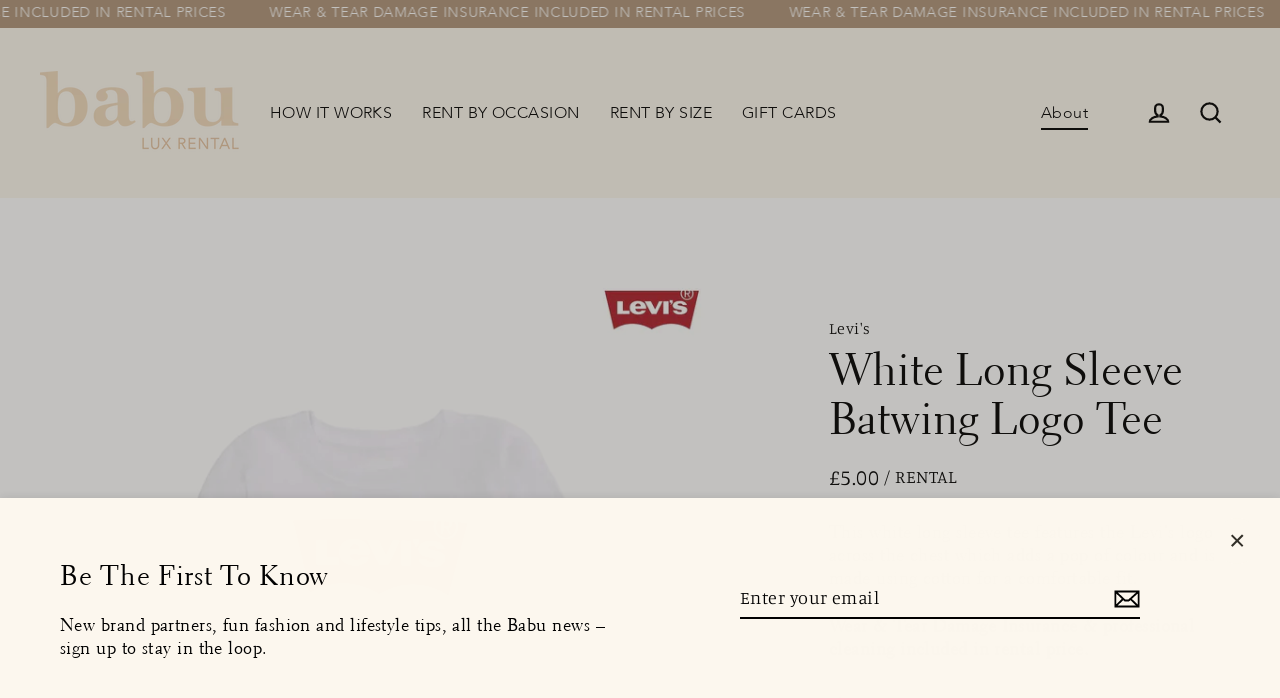

--- FILE ---
content_type: text/html; charset=utf-8
request_url: https://babu.clothing/products/levis-white-long-sleeve-batwing-logo-tee
body_size: 44227
content:
<!doctype html> 
<html class="no-js" lang="en" dir="ltr">
<head>
  <meta name="facebook-domain-verification" content="9emr8abr3rqzuf0wsvqio315lpnplo" />
  <meta charset="utf-8">
  <meta http-equiv="X-UA-Compatible" content="IE=edge">
  <meta name="viewport" content="width=device-width,initial-scale=1">
  <meta name="theme-color" content="#af947a">
  <link rel="canonical" href="https://babu.clothing/products/levis-white-long-sleeve-batwing-logo-tee">
  <link rel="preconnect" href="https://cdn.shopify.com">
  <link rel="preconnect" href="https://fonts.shopifycdn.com">
  <link rel="dns-prefetch" href="https://productreviews.shopifycdn.com">
  <link rel="dns-prefetch" href="https://ajax.googleapis.com">
  <link rel="dns-prefetch" href="https://maps.googleapis.com">
  <link rel="dns-prefetch" href="https://maps.gstatic.com">
  <link rel="preconnect" href="https://cdnjs.cloudflare.com">
  
<!-- Google tag (gtag.js) -->
<script async src="https://www.googletagmanager.com/gtag/js?id=AW-10872243243"></script>
<script>
  window.dataLayer = window.dataLayer || [];
  function gtag(){dataLayer.push(arguments);}
  gtag('js', new Date());

  gtag('config', 'AW-10872243243');
</script>
   <!-- Global site tag (gtag.js) - Google Analytics -->
<script async src="https://www.googletagmanager.com/gtag/js?id=G-GXHE3ERG5X"></script>
<script>
  window.dataLayer = window.dataLayer || [];
  function gtag(){dataLayer.push(arguments);}
  gtag('js', new Date());

  gtag('config', 'G-GXHE3ERG5X');
</script>

  <link href="https://fonts.googleapis.com/css2?family=Work+Sans:wght@600&display=swap" rel="stylesheet"><link rel="shortcut icon" href="//babu.clothing/cdn/shop/files/BabuPeachyFavicon_32x32.png?v=1677151800" type="image/png" /><title>Luxury childrenswear clothing rental for all occasions
&ndash; Babu 
</title>
<meta name="description" content="Party, holiday and casual wear from an incredible range of official brand partners, from Balmain to Bonton, Caramel to Cavalli and Pucci to Patachou. Rent only for the week(s) you need - no strings attached!"><meta property="og:site_name" content="Babu ">
  <meta property="og:url" content="https://babu.clothing/products/levis-white-long-sleeve-batwing-logo-tee">
  <meta property="og:title" content="White Long Sleeve Batwing Logo Tee">
  <meta property="og:type" content="product">
  <meta property="og:description" content="Party, holiday and casual wear from an incredible range of official brand partners, from Balmain to Bonton, Caramel to Cavalli and Pucci to Patachou. Rent only for the week(s) you need - no strings attached!"><meta property="og:image" content="http://babu.clothing/cdn/shop/products/B_18-24_F_1_10_e6eb7c63-7529-454b-b0ae-a02e0d222aa8_1200x1200.webp?v=1672857117">
  <meta property="og:image:secure_url" content="https://babu.clothing/cdn/shop/products/B_18-24_F_1_10_e6eb7c63-7529-454b-b0ae-a02e0d222aa8_1200x1200.webp?v=1672857117">
  <meta name="twitter:site" content="@">
  <meta name="twitter:card" content="summary_large_image">
  <meta name="twitter:title" content="White Long Sleeve Batwing Logo Tee">
  <meta name="twitter:description" content="Party, holiday and casual wear from an incredible range of official brand partners, from Balmain to Bonton, Caramel to Cavalli and Pucci to Patachou. Rent only for the week(s) you need - no strings attached!">
<script>window.performance && window.performance.mark && window.performance.mark('shopify.content_for_header.start');</script><meta name="google-site-verification" content="jyl90tQktcWy7eIv1SZMJymdxLnXF0rzUmsXxZbNObA">
<meta id="shopify-digital-wallet" name="shopify-digital-wallet" content="/60868755649/digital_wallets/dialog">
<meta name="shopify-checkout-api-token" content="19d3055a61fcdd8293ed2def63a35050">
<meta id="in-context-paypal-metadata" data-shop-id="60868755649" data-venmo-supported="false" data-environment="production" data-locale="en_US" data-paypal-v4="true" data-currency="GBP">
<link rel="alternate" type="application/json+oembed" href="https://babu.clothing/products/levis-white-long-sleeve-batwing-logo-tee.oembed">
<script async="async" src="/checkouts/internal/preloads.js?locale=en-GB"></script>
<script id="apple-pay-shop-capabilities" type="application/json">{"shopId":60868755649,"countryCode":"GB","currencyCode":"GBP","merchantCapabilities":["supports3DS"],"merchantId":"gid:\/\/shopify\/Shop\/60868755649","merchantName":"Babu ","requiredBillingContactFields":["postalAddress","email","phone"],"requiredShippingContactFields":["postalAddress","email","phone"],"shippingType":"shipping","supportedNetworks":["visa","maestro","masterCard","amex","discover","elo"],"total":{"type":"pending","label":"Babu ","amount":"1.00"},"shopifyPaymentsEnabled":true,"supportsSubscriptions":true}</script>
<script id="shopify-features" type="application/json">{"accessToken":"19d3055a61fcdd8293ed2def63a35050","betas":["rich-media-storefront-analytics"],"domain":"babu.clothing","predictiveSearch":true,"shopId":60868755649,"locale":"en"}</script>
<script>var Shopify = Shopify || {};
Shopify.shop = "alice-674.myshopify.com";
Shopify.locale = "en";
Shopify.currency = {"active":"GBP","rate":"1.0"};
Shopify.country = "GB";
Shopify.theme = {"name":"Babu+CollectionLayout","id":132626284737,"schema_name":"Streamline","schema_version":"4.3.0","theme_store_id":872,"role":"main"};
Shopify.theme.handle = "null";
Shopify.theme.style = {"id":null,"handle":null};
Shopify.cdnHost = "babu.clothing/cdn";
Shopify.routes = Shopify.routes || {};
Shopify.routes.root = "/";</script>
<script type="module">!function(o){(o.Shopify=o.Shopify||{}).modules=!0}(window);</script>
<script>!function(o){function n(){var o=[];function n(){o.push(Array.prototype.slice.apply(arguments))}return n.q=o,n}var t=o.Shopify=o.Shopify||{};t.loadFeatures=n(),t.autoloadFeatures=n()}(window);</script>
<script id="shop-js-analytics" type="application/json">{"pageType":"product"}</script>
<script defer="defer" async type="module" src="//babu.clothing/cdn/shopifycloud/shop-js/modules/v2/client.init-shop-cart-sync_WVOgQShq.en.esm.js"></script>
<script defer="defer" async type="module" src="//babu.clothing/cdn/shopifycloud/shop-js/modules/v2/chunk.common_C_13GLB1.esm.js"></script>
<script defer="defer" async type="module" src="//babu.clothing/cdn/shopifycloud/shop-js/modules/v2/chunk.modal_CLfMGd0m.esm.js"></script>
<script type="module">
  await import("//babu.clothing/cdn/shopifycloud/shop-js/modules/v2/client.init-shop-cart-sync_WVOgQShq.en.esm.js");
await import("//babu.clothing/cdn/shopifycloud/shop-js/modules/v2/chunk.common_C_13GLB1.esm.js");
await import("//babu.clothing/cdn/shopifycloud/shop-js/modules/v2/chunk.modal_CLfMGd0m.esm.js");

  window.Shopify.SignInWithShop?.initShopCartSync?.({"fedCMEnabled":true,"windoidEnabled":true});

</script>
<script>(function() {
  var isLoaded = false;
  function asyncLoad() {
    if (isLoaded) return;
    isLoaded = true;
    var urls = ["https:\/\/d217z8zw4dqir.cloudfront.net\/script_tags\/loop_snippets?shop=alice-674.myshopify.com","https:\/\/atlantis.live.zoko.io\/scripts\/main.js?v=v2\u0026shop=alice-674.myshopify.com"];
    for (var i = 0; i < urls.length; i++) {
      var s = document.createElement('script');
      s.type = 'text/javascript';
      s.async = true;
      s.src = urls[i];
      var x = document.getElementsByTagName('script')[0];
      x.parentNode.insertBefore(s, x);
    }
  };
  if(window.attachEvent) {
    window.attachEvent('onload', asyncLoad);
  } else {
    window.addEventListener('load', asyncLoad, false);
  }
})();</script>
<script id="__st">var __st={"a":60868755649,"offset":0,"reqid":"b7aa525e-cabb-48d1-b5fb-455830ec5a58-1769580954","pageurl":"babu.clothing\/products\/levis-white-long-sleeve-batwing-logo-tee","u":"7d147c842f7f","p":"product","rtyp":"product","rid":7524320575681};</script>
<script>window.ShopifyPaypalV4VisibilityTracking = true;</script>
<script id="captcha-bootstrap">!function(){'use strict';const t='contact',e='account',n='new_comment',o=[[t,t],['blogs',n],['comments',n],[t,'customer']],c=[[e,'customer_login'],[e,'guest_login'],[e,'recover_customer_password'],[e,'create_customer']],r=t=>t.map((([t,e])=>`form[action*='/${t}']:not([data-nocaptcha='true']) input[name='form_type'][value='${e}']`)).join(','),a=t=>()=>t?[...document.querySelectorAll(t)].map((t=>t.form)):[];function s(){const t=[...o],e=r(t);return a(e)}const i='password',u='form_key',d=['recaptcha-v3-token','g-recaptcha-response','h-captcha-response',i],f=()=>{try{return window.sessionStorage}catch{return}},m='__shopify_v',_=t=>t.elements[u];function p(t,e,n=!1){try{const o=window.sessionStorage,c=JSON.parse(o.getItem(e)),{data:r}=function(t){const{data:e,action:n}=t;return t[m]||n?{data:e,action:n}:{data:t,action:n}}(c);for(const[e,n]of Object.entries(r))t.elements[e]&&(t.elements[e].value=n);n&&o.removeItem(e)}catch(o){console.error('form repopulation failed',{error:o})}}const l='form_type',E='cptcha';function T(t){t.dataset[E]=!0}const w=window,h=w.document,L='Shopify',v='ce_forms',y='captcha';let A=!1;((t,e)=>{const n=(g='f06e6c50-85a8-45c8-87d0-21a2b65856fe',I='https://cdn.shopify.com/shopifycloud/storefront-forms-hcaptcha/ce_storefront_forms_captcha_hcaptcha.v1.5.2.iife.js',D={infoText:'Protected by hCaptcha',privacyText:'Privacy',termsText:'Terms'},(t,e,n)=>{const o=w[L][v],c=o.bindForm;if(c)return c(t,g,e,D).then(n);var r;o.q.push([[t,g,e,D],n]),r=I,A||(h.body.append(Object.assign(h.createElement('script'),{id:'captcha-provider',async:!0,src:r})),A=!0)});var g,I,D;w[L]=w[L]||{},w[L][v]=w[L][v]||{},w[L][v].q=[],w[L][y]=w[L][y]||{},w[L][y].protect=function(t,e){n(t,void 0,e),T(t)},Object.freeze(w[L][y]),function(t,e,n,w,h,L){const[v,y,A,g]=function(t,e,n){const i=e?o:[],u=t?c:[],d=[...i,...u],f=r(d),m=r(i),_=r(d.filter((([t,e])=>n.includes(e))));return[a(f),a(m),a(_),s()]}(w,h,L),I=t=>{const e=t.target;return e instanceof HTMLFormElement?e:e&&e.form},D=t=>v().includes(t);t.addEventListener('submit',(t=>{const e=I(t);if(!e)return;const n=D(e)&&!e.dataset.hcaptchaBound&&!e.dataset.recaptchaBound,o=_(e),c=g().includes(e)&&(!o||!o.value);(n||c)&&t.preventDefault(),c&&!n&&(function(t){try{if(!f())return;!function(t){const e=f();if(!e)return;const n=_(t);if(!n)return;const o=n.value;o&&e.removeItem(o)}(t);const e=Array.from(Array(32),(()=>Math.random().toString(36)[2])).join('');!function(t,e){_(t)||t.append(Object.assign(document.createElement('input'),{type:'hidden',name:u})),t.elements[u].value=e}(t,e),function(t,e){const n=f();if(!n)return;const o=[...t.querySelectorAll(`input[type='${i}']`)].map((({name:t})=>t)),c=[...d,...o],r={};for(const[a,s]of new FormData(t).entries())c.includes(a)||(r[a]=s);n.setItem(e,JSON.stringify({[m]:1,action:t.action,data:r}))}(t,e)}catch(e){console.error('failed to persist form',e)}}(e),e.submit())}));const S=(t,e)=>{t&&!t.dataset[E]&&(n(t,e.some((e=>e===t))),T(t))};for(const o of['focusin','change'])t.addEventListener(o,(t=>{const e=I(t);D(e)&&S(e,y())}));const B=e.get('form_key'),M=e.get(l),P=B&&M;t.addEventListener('DOMContentLoaded',(()=>{const t=y();if(P)for(const e of t)e.elements[l].value===M&&p(e,B);[...new Set([...A(),...v().filter((t=>'true'===t.dataset.shopifyCaptcha))])].forEach((e=>S(e,t)))}))}(h,new URLSearchParams(w.location.search),n,t,e,['guest_login'])})(!0,!1)}();</script>
<script integrity="sha256-4kQ18oKyAcykRKYeNunJcIwy7WH5gtpwJnB7kiuLZ1E=" data-source-attribution="shopify.loadfeatures" defer="defer" src="//babu.clothing/cdn/shopifycloud/storefront/assets/storefront/load_feature-a0a9edcb.js" crossorigin="anonymous"></script>
<script data-source-attribution="shopify.dynamic_checkout.dynamic.init">var Shopify=Shopify||{};Shopify.PaymentButton=Shopify.PaymentButton||{isStorefrontPortableWallets:!0,init:function(){window.Shopify.PaymentButton.init=function(){};var t=document.createElement("script");t.src="https://babu.clothing/cdn/shopifycloud/portable-wallets/latest/portable-wallets.en.js",t.type="module",document.head.appendChild(t)}};
</script>
<script data-source-attribution="shopify.dynamic_checkout.buyer_consent">
  function portableWalletsHideBuyerConsent(e){var t=document.getElementById("shopify-buyer-consent"),n=document.getElementById("shopify-subscription-policy-button");t&&n&&(t.classList.add("hidden"),t.setAttribute("aria-hidden","true"),n.removeEventListener("click",e))}function portableWalletsShowBuyerConsent(e){var t=document.getElementById("shopify-buyer-consent"),n=document.getElementById("shopify-subscription-policy-button");t&&n&&(t.classList.remove("hidden"),t.removeAttribute("aria-hidden"),n.addEventListener("click",e))}window.Shopify?.PaymentButton&&(window.Shopify.PaymentButton.hideBuyerConsent=portableWalletsHideBuyerConsent,window.Shopify.PaymentButton.showBuyerConsent=portableWalletsShowBuyerConsent);
</script>
<script data-source-attribution="shopify.dynamic_checkout.cart.bootstrap">document.addEventListener("DOMContentLoaded",(function(){function t(){return document.querySelector("shopify-accelerated-checkout-cart, shopify-accelerated-checkout")}if(t())Shopify.PaymentButton.init();else{new MutationObserver((function(e,n){t()&&(Shopify.PaymentButton.init(),n.disconnect())})).observe(document.body,{childList:!0,subtree:!0})}}));
</script>
<link id="shopify-accelerated-checkout-styles" rel="stylesheet" media="screen" href="https://babu.clothing/cdn/shopifycloud/portable-wallets/latest/accelerated-checkout-backwards-compat.css" crossorigin="anonymous">
<style id="shopify-accelerated-checkout-cart">
        #shopify-buyer-consent {
  margin-top: 1em;
  display: inline-block;
  width: 100%;
}

#shopify-buyer-consent.hidden {
  display: none;
}

#shopify-subscription-policy-button {
  background: none;
  border: none;
  padding: 0;
  text-decoration: underline;
  font-size: inherit;
  cursor: pointer;
}

#shopify-subscription-policy-button::before {
  box-shadow: none;
}

      </style>

<script>window.performance && window.performance.mark && window.performance.mark('shopify.content_for_header.end');</script>

  <script>
    var theme = {
      stylesheet: "//babu.clothing/cdn/shop/t/23/assets/theme.css?v=4842942022422805791696346377",
      template: "product.izyrent-party-pieces",
      routes: {
        home: "/",
        cart: "/cart.js",
        cartPage: "/cart",
        cartAdd: "/cart/add.js",
        cartChange: "/cart/change.js"
      },
      strings: {
        addToCart: "ADD TO CART",
        soldOut: "On Rental",
        unavailable: "Unavailable",
        regularPrice: "Regular price",
        salePrice: "Sale price",
        inStockLabel: "In stock, ready to ship",
        stockLabel: "Low stock - [count] items left",
        willNotShipUntil: "Ready to ship [date]",
        willBeInStockAfter: "Back in stock [date]",
        waitingForStock: "Inventory on the way",
        cartItems: "[count] items",
        cartConfirmDelete: "Are you sure you want to remove this item?",
        cartTermsConfirmation: "You must agree with the terms and conditions of sales to check out"
      },
      settings: {
        dynamicVariantsEnable: true,
        cartType: "sticky",
        isCustomerTemplate: false,
        moneyFormat: "£{{amount}}",
        quickView: false,
        hoverProductGrid: true,
        themeName: 'Streamline',
        themeVersion: "4.3.0"
      }
    };

    document.documentElement.className = document.documentElement.className.replace('no-js', 'js');
  </script><style data-shopify>:root {
    --typeHeaderPrimary: Manuale;
    --typeHeaderFallback: serif;
    --typeHeaderSize: 43px;
    --typeHeaderStyle: normal;
    --typeHeaderWeight: 300;
    --typeHeaderLineHeight: 1.1;
    --typeHeaderSpacing: 0.0em;

    --typeBasePrimary:Manuale;
    --typeBaseFallback:serif;
    --typeBaseSize: 18px;
    --typeBaseWeight: 300;
    --typeBaseStyle: normal;
    --typeBaseSpacing: 0.025em;
    --typeBaseLineHeight: 1.3;

    
      --buttonRadius: 0px;
    

    --iconWeight: 5px;
    --iconLinecaps: miter;
  }

  
    .site-nav__thumb-cart {
      border-left: 1px solid rgba(255,255,255,0.3);
    }
  

  .hero {
    background-image: linear-gradient(100deg, #ffffff 40%, #ffffff 63%, #ffffff 79%);
  }

  .placeholder-content,
  .image-wrap,
  .skrim__link,
  .pswp__img--placeholder {
    background-image: linear-gradient(100deg, #ffffff 40%, #f7f7f7 63%, #ffffff 79%);
  }</style><style>
  @font-face {
  font-family: Manuale;
  font-weight: 300;
  font-style: normal;
  font-display: swap;
  src: url("//babu.clothing/cdn/fonts/manuale/manuale_n3.0baac6564b6ed416af2c179e69ad2689bd829f1a.woff2") format("woff2"),
       url("//babu.clothing/cdn/fonts/manuale/manuale_n3.3b80020a9032b8fdf9b79d72323aacd37cfccc1f.woff") format("woff");
}

  @font-face {
  font-family: Manuale;
  font-weight: 300;
  font-style: normal;
  font-display: swap;
  src: url("//babu.clothing/cdn/fonts/manuale/manuale_n3.0baac6564b6ed416af2c179e69ad2689bd829f1a.woff2") format("woff2"),
       url("//babu.clothing/cdn/fonts/manuale/manuale_n3.3b80020a9032b8fdf9b79d72323aacd37cfccc1f.woff") format("woff");
}


  @font-face {
  font-family: Manuale;
  font-weight: 400;
  font-style: normal;
  font-display: swap;
  src: url("//babu.clothing/cdn/fonts/manuale/manuale_n4.3468947ea49e5067c4233072bbe55a2e919c62ea.woff2") format("woff2"),
       url("//babu.clothing/cdn/fonts/manuale/manuale_n4.4e82ae123d463ec6059225304d6039fd63f03a87.woff") format("woff");
}

  @font-face {
  font-family: Manuale;
  font-weight: 300;
  font-style: italic;
  font-display: swap;
  src: url("//babu.clothing/cdn/fonts/manuale/manuale_i3.8cbe945d7f8e216c7231bccf91cc310dd97f8ab7.woff2") format("woff2"),
       url("//babu.clothing/cdn/fonts/manuale/manuale_i3.b7e6796aef798c07921d6148fdfe101e7b005e4c.woff") format("woff");
}

  @font-face {
  font-family: Manuale;
  font-weight: 400;
  font-style: italic;
  font-display: swap;
  src: url("//babu.clothing/cdn/fonts/manuale/manuale_i4.6ecd69f3b0652daedf15f68e0cb888bb5c4a5cb8.woff2") format("woff2"),
       url("//babu.clothing/cdn/fonts/manuale/manuale_i4.9c5cbce4f1b4d7b7698098b639ab55fd1c455942.woff") format("woff");
}


  body,
  input,
  textarea,
  button,
  select {
    -webkit-font-smoothing: antialiased;
    -webkit-text-size-adjust: 100%;
    text-rendering: optimizeSpeed;
    font-family: var(--typeBasePrimary), var(--typeBaseFallback);
    font-size: calc(var(--typeBaseSize) * 0.85);
    font-weight: var(--typeBaseWeight);
    font-style: var(--typeBaseStyle);
    letter-spacing: var(--typeBaseSpacing);
    line-height: var(--typeBaseLineHeight);
  }

  @media only screen and (min-width: 769px) {
    body,
    input,
    textarea,
    button,
    select {
      font-size: var(--typeBaseSize);
    }
  }

  .page-container,
  .overscroll-loader {
    display: none;
  }

  h1, .h1,
  h3, .h3,
  h4, .h4,
  h5, .h5,
  h6, .h6,
  .section-header__title,
  .spr-header-title.spr-header-title {
    font-family: var(--typeHeaderPrimary), var(--typeHeaderFallback);
    font-weight: var(--typeHeaderWeight);
    font-style: normal;
    letter-spacing: var(--typeHeaderSpacing);
    line-height: var(--typeHeaderLineHeight);
    word-break: break-word;

    
  }

  h2, .h2 {
    font-family: var(--typeBasePrimary), var(--typeBaseFallback);
    font-weight: var(--typeBaseWeight);
    letter-spacing: var(--typeBaseSpacing);
    line-height: var(--typeBaseLineHeight);
  }

  
  @keyframes pulse-fade {
    0% {
      opacity: 0;
    }
    50% {
      opacity: 1;
    }
    100% {
      opacity: 0;
    }
  }

  .splash-screen {
    box-sizing: border-box;
    display: flex;
    position: fixed;
    left: 0;
    top: 0;
    right: 0;
    bottom: 0;
    align-items: center;
    justify-content: center;
    z-index: 10001;
    background-color: #fcf7ee;
  }

  .splash-screen__loader {
    max-width: 130px;
  }

  @media only screen and (min-width: 769px) {
    .splash-screen__loader {
      max-width: 290px;
    }
  }

  .splash-screen img {
    display: block;
    max-width: 100%;
    border: 0 none;
    animation: pulse-fade 0.4s infinite linear;
  }

  .loader-text {
    letter-spacing: 0.2em;
    font-size: 1.5em;
    text-transform: uppercase;
    animation: pulse-fade 0.4s infinite linear;
  }

  .loader-logo {
    display: none;
    position: fixed;
    left: 0;
    top: 0;
    right: 0;
    bottom: 0;
    align-items: center;
    justify-content: center;
    background-color: #fcf7ee;
    z-index: 6000;
  }

  .loader-logo__img {
    display: block;
  }

  .transition-body {
    opacity: 0;
  }

  .btn--loading span:after {
    content: "Loading";
  }
</style>

<link title="theme" rel="preload" href="//babu.clothing/cdn/shop/t/23/assets/theme.css?v=4842942022422805791696346377" as="style">
<noscript><link rel="stylesheet" href="//babu.clothing/cdn/shop/t/23/assets/theme.css?v=4842942022422805791696346377"></noscript>

<script>
/*! loadCSS. [c]2017 Filament Group, Inc. MIT License */
!function(a){"use strict";var b=function(b,c,d){function e(a){return h.body?a():void setTimeout(function(){e(a)})}function f(){i.addEventListener&&i.removeEventListener("load",f);if(!Shopify.designMode)i.media=d||"all"}var g,h=a.document,i=h.createElement("link");if(c)g=c;else{var j=(h.body||h.getElementsByTagName("head")[0]).childNodes;g=j[j.length-1]}var k=h.styleSheets;i.rel="stylesheet",i.href=b,i.media=Shopify.designMode?d||"all":"only x",e(function(){g.parentNode.insertBefore(i,c?g:g.nextSibling)});var l=function(a){for(var b=i.href,c=k.length;c--;)if(k[c].href===b)return a();setTimeout(function(){l(a)})};return i.addEventListener&&i.addEventListener("load",f),i.onloadcssdefined=l,l(f),i};"undefined"!=typeof exports?exports.loadCSS=b:a.loadCSS=b}("undefined"!=typeof global?global:this);
/*! onloadCSS. (onload callback for loadCSS) [c]2017 Filament Group, Inc. MIT License */
function onloadCSS(a,b){function c(){!d&&b&&(d=!0,b.call(a))}var d;a.addEventListener&&a.addEventListener("load",c),a.attachEvent&&a.attachEvent("onload",c),"isApplicationInstalled"in navigator&&"onloadcssdefined"in a&&a.onloadcssdefined(c)}

// Insert our stylesheet before our preload <link> tag
var preload = document.querySelector('link[href="//babu.clothing/cdn/shop/t/23/assets/theme.css?v=4842942022422805791696346377"]');
var stylesheet = loadCSS('//babu.clothing/cdn/shop/t/23/assets/theme.css?v=4842942022422805791696346377', preload);
// Create a property to easily detect if the stylesheet is done loading
onloadCSS(stylesheet, function() { stylesheet.loaded = true; });
</script>
<link type="text/css" href="//babu.clothing/cdn/shop/t/23/assets/alice-edits?v=8946"/>
  <link href="//babu.clothing/cdn/shop/t/23/assets/custom.css?v=29236820774548957311692911220" rel="stylesheet" type="text/css" media="all" />
  <link href="//babu.clothing/cdn/shop/t/23/assets/collection-layout.css?v=93266005773394758341676908669" rel="stylesheet" type="text/css" media="all" />

  <script src="//babu.clothing/cdn/shop/t/23/assets/vendor-v6.js" defer="defer"></script><script src="//babu.clothing/cdn/shop/t/23/assets/theme.js?v=132721960933482874281675429367" defer="defer"></script>
  <script src="https://cdnjs.cloudflare.com/ajax/libs/jquery/3.6.0/jquery.min.js"  crossorigin="anonymous"></script>
  <!-- custom code -->
  <!-- Add the slick-theme.css if you want default styling -->
  <link rel="stylesheet" type="text/css" href="//cdn.jsdelivr.net/npm/slick-carousel@1.8.1/slick/slick.css"/>
  <!-- Add the slick-theme.css if you want default styling -->
  <link rel="stylesheet" type="text/css" href="//cdn.jsdelivr.net/npm/slick-carousel@1.8.1/slick/slick-theme.css"/>

  <script type="text/javascript" src="//cdn.jsdelivr.net/npm/slick-carousel@1.8.1/slick/slick.min.js"></script>
  <!-- custom js ends -->
  
<script>
  window.Shoppad = window.Shoppad || {},
  window.Shoppad.apps = window.Shoppad.apps || {},
  window.Shoppad.apps.infiniteoptions = {
    ready: function() {

      function callback() {
        $('#infiniteoptions-container .datepicker').datepicker({
          inline: true,
          changeYear: true,
          changeMonth: true,
          yearRange: "2017:2022",
          altFormat: "dd-mm-yy",
          altField: '#infiniteoptions-container .datepicker input[type=text]',
          onSelect: function() {
            $('#infiniteoptions-container .ui-datepicker-inline').hide();
          }
        });

        $('#infiniteoptions-container .datepicker input[type=text]').change(function(){
          $('#infiniteoptions-container .datepicker').datepicker('setDate', $(this).val());
        });

        $('#infiniteoptions-container .datepicker').datepicker( "setDate", '' );

        $('#infiniteoptions-container .datepicker input[type=text]').attr('readonly','true');

        $('#infiniteoptions-container .ui-datepicker').addClass('notranslate');
        $('#infiniteoptions-container .ui-datepicker').attr('translate', 'no');

        $('#infiniteoptions-container .ui-datepicker-inline').hide();

        $('#infiniteoptions-container .datepicker input[type=text]').on('click touchstart', function (e) {
              $('#infiniteoptions-container .ui-datepicker-inline').show();
        });
      }

      $(document).on('mouseup touchstart', function(e) {
        var isDatePickerInput = $('#infiniteoptions-container .datepicker input').is(e.target);
        var isDatePicker = $('#infiniteoptions-container .ui-datepicker-inline').is(e.target);
        var isChildOfDatePicker = $('#infiniteoptions-container .ui-datepicker-inline').has(e.target).length;

        // If the target of the click isn't the text input, the date picker, or a descendant of the date picker
        if (!isDatePickerInput && !isDatePicker && !isChildOfDatePicker) {
          $('#infiniteoptions-container .ui-datepicker-inline').hide();
        }
      });

      if (window.jQuery.fn.datepicker) {
        callback();
      } else {
        var script = document.createElement('script');
        script.src = '//code.jquery.com/ui/1.10.2/jquery-ui.js';
        script.onload = callback;
        document.getElementsByTagName('head')[0].appendChild(script);
      }
    }
  };
</script>
  <style>
    html {
      padding-bottom: 0 !important;
    }
#tidio-chat-iframe { margin-bottom: 3em !important; }
@media only screen and (max-width: 980px) {
 #tidio-chat-iframe { bottom: 30px !important;
 margin-bottom: 0em !important; }
}
</style>
<!-- BEGIN app block: shopify://apps/klaviyo-email-marketing-sms/blocks/klaviyo-onsite-embed/2632fe16-c075-4321-a88b-50b567f42507 -->












  <script async src="https://static.klaviyo.com/onsite/js/WFLK6C/klaviyo.js?company_id=WFLK6C"></script>
  <script>!function(){if(!window.klaviyo){window._klOnsite=window._klOnsite||[];try{window.klaviyo=new Proxy({},{get:function(n,i){return"push"===i?function(){var n;(n=window._klOnsite).push.apply(n,arguments)}:function(){for(var n=arguments.length,o=new Array(n),w=0;w<n;w++)o[w]=arguments[w];var t="function"==typeof o[o.length-1]?o.pop():void 0,e=new Promise((function(n){window._klOnsite.push([i].concat(o,[function(i){t&&t(i),n(i)}]))}));return e}}})}catch(n){window.klaviyo=window.klaviyo||[],window.klaviyo.push=function(){var n;(n=window._klOnsite).push.apply(n,arguments)}}}}();</script>

  
    <script id="viewed_product">
      if (item == null) {
        var _learnq = _learnq || [];

        var MetafieldReviews = null
        var MetafieldYotpoRating = null
        var MetafieldYotpoCount = null
        var MetafieldLooxRating = null
        var MetafieldLooxCount = null
        var okendoProduct = null
        var okendoProductReviewCount = null
        var okendoProductReviewAverageValue = null
        try {
          // The following fields are used for Customer Hub recently viewed in order to add reviews.
          // This information is not part of __kla_viewed. Instead, it is part of __kla_viewed_reviewed_items
          MetafieldReviews = {};
          MetafieldYotpoRating = null
          MetafieldYotpoCount = null
          MetafieldLooxRating = null
          MetafieldLooxCount = null

          okendoProduct = null
          // If the okendo metafield is not legacy, it will error, which then requires the new json formatted data
          if (okendoProduct && 'error' in okendoProduct) {
            okendoProduct = null
          }
          okendoProductReviewCount = okendoProduct ? okendoProduct.reviewCount : null
          okendoProductReviewAverageValue = okendoProduct ? okendoProduct.reviewAverageValue : null
        } catch (error) {
          console.error('Error in Klaviyo onsite reviews tracking:', error);
        }

        var item = {
          Name: "White Long Sleeve Batwing Logo Tee",
          ProductID: 7524320575681,
          Categories: ["18-24 Month Olds","All Products","All Subscription Products","Cold Weather Warmers","Cold Weather Warmers: 18-24 Month Olds","Elevated Everyday","Elevated Everyday: 18-24 Month Olds","Levi's"],
          ImageURL: "https://babu.clothing/cdn/shop/products/B_18-24_F_1_10_e6eb7c63-7529-454b-b0ae-a02e0d222aa8_grande.webp?v=1672857117",
          URL: "https://babu.clothing/products/levis-white-long-sleeve-batwing-logo-tee",
          Brand: "Levi's",
          Price: "£5.00",
          Value: "5.00",
          CompareAtPrice: "£0.00"
        };
        _learnq.push(['track', 'Viewed Product', item]);
        _learnq.push(['trackViewedItem', {
          Title: item.Name,
          ItemId: item.ProductID,
          Categories: item.Categories,
          ImageUrl: item.ImageURL,
          Url: item.URL,
          Metadata: {
            Brand: item.Brand,
            Price: item.Price,
            Value: item.Value,
            CompareAtPrice: item.CompareAtPrice
          },
          metafields:{
            reviews: MetafieldReviews,
            yotpo:{
              rating: MetafieldYotpoRating,
              count: MetafieldYotpoCount,
            },
            loox:{
              rating: MetafieldLooxRating,
              count: MetafieldLooxCount,
            },
            okendo: {
              rating: okendoProductReviewAverageValue,
              count: okendoProductReviewCount,
            }
          }
        }]);
      }
    </script>
  




  <script>
    window.klaviyoReviewsProductDesignMode = false
  </script>







<!-- END app block --><!-- BEGIN app block: shopify://apps/izyrent/blocks/izyrent/cda4a37a-6d4d-4f3d-b8e5-c19d5c367c6a --><script></script>
<script>
var izyrent_shopify_js = `//babu.clothing/cdn/shopifycloud/storefront/assets/themes_support/api.jquery-7ab1a3a4.js`;
var izyrent_current_page = `product`;

var izyrent_currency_format = "£{{amount}}";

var izyrent_money_format = `£1,000.00`;
</script>


<script>
var izyrentSettings = `{"timezone":{"ianaTimezone":"Europe/London","timezoneOffset":"+0000","currencyCode":"GBP"},"storefront":"b36c62bb2be757b4f964821c71eb74ae","timeFormat":"12","translate":"auto","redirectCheckout":"default","disabledDatesGlobal":{"dates":{"2025":{"12":[21,28,31,24,25,26,18,19,23,30]},"2026":{"1":[1,2,6,7]}},"collections":[]},"couponPrefix":"IZYRENT_","theme":{},"translations":{"en":{"label":"Choose Delivery Date","returnday":"Return Ship Date"}},"showMonths":{"md":"1","lg":"1"},"quantityPosition":"default","startCal":"default","displayCal":"default","displayPrice":"default","deposit":{"id":"48662497788097","amount":"0","percent":0},"checkoutMode":"default","showFinalPriceOnly":"disabled","sections":[{"label":"Calendar","value":"calendar"},{"label":"Resume","value":"resume"},{"label":"Add-ons","value":"addons"},{"label":"Requests","value":"requests"}],"syncDates":"disabled","countdown":"disabled","expiration":"15"}`;
if(typeof izyrentSettings === "string"){
  izyrentSettings = izyrentSettings.replace(/=>/g, ":");
  izyrentSettings = JSON.parse(izyrentSettings);
}

var izyrent_product_meta = {product : {id : 7524320575681 ,handle:`levis-white-long-sleeve-batwing-logo-tee`,tags:`18-24 Month Old Boys18-24 Month Old Boys: Cold Weather Warmers18-24 Month Old Boys: Fun In The Sun18-24 Month OldsAll ProductsB_18-24 topBoys Cold Weather WarmersBoys Everyday ChicBoys Fun In The SunCold Weather WarmersCold Weather Warmers: 18-24 Month OldsEveryday Chic: 18-24 Month OldsFun In The SunFun In The Sun: 18-24 Month OldsizyrentTops`,collections: [
      
        { id: 292977737921 },
      
        { id: 291835838657 },
      
        { id: 289189691585 },
      
        { id: 291705585857 },
      
        { id: 292614734017 },
      
        { id: 291785605313 },
      
        { id: 292614471873 },
      
        { id: 293032558785 },
      
    ], variants : [{id : 42369146585281, price :500},{id : 47685814223041, price :700},{id : 47685817073857, price :900},]}}; 



 
</script>


<style>
.cart-count-bubble,.cart-item .quantity{ display:none;}
.mw-apo-configure-link{ display:none !important;}
.izyloader {
    padding: 10px;
    max-width: 44rem;
    width: 100%;
}
.izyloader > span {
  width: 48px;
  height: 48px;
  border-radius: 50%;
  display: inline-block;
  position: relative;
  border: 10px solid;
  border-color: rgb(0 0 0 / 7%) rgb(0 0 0 / 14%) rgb(0 0 0 / 21%) rgb(0 0 0 / 28%);
  box-sizing: border-box;
  animation: rotation 0.8s linear infinite;
  display: flex;
  margin: auto;
  padding-top: 10px;
}
body.izyloaderhide .izyloader,.cart-item__details .cart-item__discounted-prices{display:none !important;}
@keyframes rotation {
  0% {
    transform: rotate(0deg);
  }
  100% {
    transform: rotate(360deg);
  }
} 
</style>
<script>

 if(izyrentSettings?.theme?.text?.resume) {
     const color = izyrentSettings.theme.text.resume;
 
    const updateOpacity = (rgba, newOpacity) =>
                rgba.replace(
                  /rgba\((\d+),\s*(\d+),\s*(\d+),\s*[\d.]+\)/,
                  `rgba($1, $2, $3, ${newOpacity})`
                );

            
              let css = `.izyloader > span {border-color: ${updateOpacity(
               color,
                0.07
              )} ${updateOpacity(color, 0.14)} ${updateOpacity(
                color,
                0.21
              )} ${updateOpacity(color, 0.28)} !important;}`;

      document.head.insertAdjacentHTML('beforeend', `<style>${css}</style>`);
      
  }

</script>

<script>
 if (izyrentSettings?.displayPrice != "disabled") {
  document.head.insertAdjacentHTML('beforeend', `<style>.price { visibility: hidden; }</style>`);
  }
</script>
<style>
form[action*='cart/add']{
  visibility :hidden;
  }
.product-form__quantity{
    display:none;
    }
</style>

<script>
document.addEventListener("DOMContentLoaded", function(event) { 
    let allForms = "form[action*='/cart/add']";
    let atcSelector = `${allForms} [name='add'],${allForms} [type='submit'],${allForms} button[class*='cart'],${allForms} button[class*='Cart'],.izyAtc`;

    const formElement = document.querySelector(allForms);
    const atcElement = document.querySelector(atcSelector)?.closest(allForms);

   
    const loaderDiv = document.createElement("div");
    loaderDiv.className = "izyloader global";
    loaderDiv.innerHTML = "<span></span>";

   
    if (atcElement && atcElement.offsetParent !== null) {
        atcElement.parentNode.insertBefore(loaderDiv, atcElement);
    } else if (formElement) {
        formElement.parentNode.insertBefore(loaderDiv, formElement);
    }
});
  var izyrent_metafields = `{"id":"gid://shopify/Product/7524320575681","mode":"single","daynight":"day","label":"Choose Delivery Date::Reserve your day","activeDays":{"start":["2","3","4","5"],"end":["1","2","3","4","5","6"]},"maxDays":"365","minDays":"6","dayEnd":"0","timeMode":"disabled","timeRange":["10","20"],"minHours":"0","pickTime":false,"autoTime":true,"timeSlots":{"start":{"0":["10:00","12:00","14:00","16:00","18:00","20:00"],"1":["10:00","12:00","14:00","16:00","18:00","20:00"],"2":["10:00","12:00","14:00","16:00","18:00","20:00"],"3":["10:00","12:00","14:00","16:00","18:00","20:00"],"4":["10:00","12:00","14:00","16:00","18:00","20:00"],"5":["10:00","12:00","14:00","16:00","18:00","20:00"],"6":["10:00","12:00","14:00","16:00","18:00","20:00"]},"end":{"0":["10:00","12:00","14:00","16:00","18:00","20:00"],"1":["10:00","12:00","14:00","16:00","18:00","20:00"],"2":["10:00","12:00","14:00","16:00","18:00","20:00"],"3":["10:00","12:00","14:00","16:00","18:00","20:00"],"4":["10:00","12:00","14:00","16:00","18:00","20:00"],"5":["10:00","12:00","14:00","16:00","18:00","20:00"],"6":["10:00","12:00","14:00","16:00","18:00","20:00"]}},"minRangeDays":"1","maxRangeDays":"0","daysAllowed":"","durationVariants":{"enabled":true,"title":"Rental Period","duration":[{"value":"5","name":"5 Days"},{"value":"11","name":"11 Days"},{"value":"18","name":"18 Days"}]},"bookingNote":"","bookingTerms":"","disabledDates":{},"stock":"duration","variantStock":{"product":{"stock":"1","duration":0,"interval":"7","disabledDates":{},"activeDays":{"start":["2","3","4","5"],"end":["1","2","3","4","5","6"]},"disabledCalendar":false,"minDays":"6"},"42369146585281":{"stock":"2","duration":"5","interval":"7","disabledDates":{},"activeDays":{"start":["2","3","4","5"],"end":["1","2","3","4","5","6"]},"disabledCalendar":false,"prices":[{"days":"default","price":5}],"minDays":"6"},"47685814223041":{"stock":"2","duration":"11","interval":"7","disabledDates":{},"activeDays":{"start":["2","3","4","5"],"end":["1","2","3","4","5","6"]},"disabledCalendar":false,"prices":[{"days":"default","price":7}],"minDays":"6"},"47685817073857":{"stock":"2","duration":"18","interval":"7","disabledDates":{},"activeDays":{"start":["2","3","4","5"],"end":["1","2","3","4","5","6"]},"disabledCalendar":false,"prices":[{"days":"default","price":9}],"minDays":"6"},"42369146585281_47685814223041_47685817073857":{"stock":"2","duration":"0","interval":"7","disabledDates":{},"activeDays":{"start":["2","3","4","5"],"end":["1","2","3","4","5","6"]},"disabledCalendar":false,"minDays":"6"}},"calendarLinks":[],"addons":[],"notes":[],"discounts":[{"amount":"0","percent":"0","days":"3"},{"amount":"0","percent":"0","days":"7"},{"amount":"0","percent":"0","days":"14"},{"amount":"0","percent":"0","days":"28"}],"discountMode":"percent","rates":[{"amount":"0","percent":"0","minRange":"0","dates":{}}],"rateMode":"amount","flatPrice":false,"multiBook":true,"allowActiveDays":true,"countLastRangeDay":false,"depositLabel":"Refundable Deposit","depositAmount":"0","depositProduct":false,"payLater":{"percent":"0","every":"month","split":"1","send":false}}`;
  izyrent_current_page = `product`;



 

</script>



<script src="https://izyrent.speaz.com/izyrent.js?shop=alice-674.myshopify.com&v=1769442590300" async></script>

<!-- END app block --><link href="https://monorail-edge.shopifysvc.com" rel="dns-prefetch">
<script>(function(){if ("sendBeacon" in navigator && "performance" in window) {try {var session_token_from_headers = performance.getEntriesByType('navigation')[0].serverTiming.find(x => x.name == '_s').description;} catch {var session_token_from_headers = undefined;}var session_cookie_matches = document.cookie.match(/_shopify_s=([^;]*)/);var session_token_from_cookie = session_cookie_matches && session_cookie_matches.length === 2 ? session_cookie_matches[1] : "";var session_token = session_token_from_headers || session_token_from_cookie || "";function handle_abandonment_event(e) {var entries = performance.getEntries().filter(function(entry) {return /monorail-edge.shopifysvc.com/.test(entry.name);});if (!window.abandonment_tracked && entries.length === 0) {window.abandonment_tracked = true;var currentMs = Date.now();var navigation_start = performance.timing.navigationStart;var payload = {shop_id: 60868755649,url: window.location.href,navigation_start,duration: currentMs - navigation_start,session_token,page_type: "product"};window.navigator.sendBeacon("https://monorail-edge.shopifysvc.com/v1/produce", JSON.stringify({schema_id: "online_store_buyer_site_abandonment/1.1",payload: payload,metadata: {event_created_at_ms: currentMs,event_sent_at_ms: currentMs}}));}}window.addEventListener('pagehide', handle_abandonment_event);}}());</script>
<script id="web-pixels-manager-setup">(function e(e,d,r,n,o){if(void 0===o&&(o={}),!Boolean(null===(a=null===(i=window.Shopify)||void 0===i?void 0:i.analytics)||void 0===a?void 0:a.replayQueue)){var i,a;window.Shopify=window.Shopify||{};var t=window.Shopify;t.analytics=t.analytics||{};var s=t.analytics;s.replayQueue=[],s.publish=function(e,d,r){return s.replayQueue.push([e,d,r]),!0};try{self.performance.mark("wpm:start")}catch(e){}var l=function(){var e={modern:/Edge?\/(1{2}[4-9]|1[2-9]\d|[2-9]\d{2}|\d{4,})\.\d+(\.\d+|)|Firefox\/(1{2}[4-9]|1[2-9]\d|[2-9]\d{2}|\d{4,})\.\d+(\.\d+|)|Chrom(ium|e)\/(9{2}|\d{3,})\.\d+(\.\d+|)|(Maci|X1{2}).+ Version\/(15\.\d+|(1[6-9]|[2-9]\d|\d{3,})\.\d+)([,.]\d+|)( \(\w+\)|)( Mobile\/\w+|) Safari\/|Chrome.+OPR\/(9{2}|\d{3,})\.\d+\.\d+|(CPU[ +]OS|iPhone[ +]OS|CPU[ +]iPhone|CPU IPhone OS|CPU iPad OS)[ +]+(15[._]\d+|(1[6-9]|[2-9]\d|\d{3,})[._]\d+)([._]\d+|)|Android:?[ /-](13[3-9]|1[4-9]\d|[2-9]\d{2}|\d{4,})(\.\d+|)(\.\d+|)|Android.+Firefox\/(13[5-9]|1[4-9]\d|[2-9]\d{2}|\d{4,})\.\d+(\.\d+|)|Android.+Chrom(ium|e)\/(13[3-9]|1[4-9]\d|[2-9]\d{2}|\d{4,})\.\d+(\.\d+|)|SamsungBrowser\/([2-9]\d|\d{3,})\.\d+/,legacy:/Edge?\/(1[6-9]|[2-9]\d|\d{3,})\.\d+(\.\d+|)|Firefox\/(5[4-9]|[6-9]\d|\d{3,})\.\d+(\.\d+|)|Chrom(ium|e)\/(5[1-9]|[6-9]\d|\d{3,})\.\d+(\.\d+|)([\d.]+$|.*Safari\/(?![\d.]+ Edge\/[\d.]+$))|(Maci|X1{2}).+ Version\/(10\.\d+|(1[1-9]|[2-9]\d|\d{3,})\.\d+)([,.]\d+|)( \(\w+\)|)( Mobile\/\w+|) Safari\/|Chrome.+OPR\/(3[89]|[4-9]\d|\d{3,})\.\d+\.\d+|(CPU[ +]OS|iPhone[ +]OS|CPU[ +]iPhone|CPU IPhone OS|CPU iPad OS)[ +]+(10[._]\d+|(1[1-9]|[2-9]\d|\d{3,})[._]\d+)([._]\d+|)|Android:?[ /-](13[3-9]|1[4-9]\d|[2-9]\d{2}|\d{4,})(\.\d+|)(\.\d+|)|Mobile Safari.+OPR\/([89]\d|\d{3,})\.\d+\.\d+|Android.+Firefox\/(13[5-9]|1[4-9]\d|[2-9]\d{2}|\d{4,})\.\d+(\.\d+|)|Android.+Chrom(ium|e)\/(13[3-9]|1[4-9]\d|[2-9]\d{2}|\d{4,})\.\d+(\.\d+|)|Android.+(UC? ?Browser|UCWEB|U3)[ /]?(15\.([5-9]|\d{2,})|(1[6-9]|[2-9]\d|\d{3,})\.\d+)\.\d+|SamsungBrowser\/(5\.\d+|([6-9]|\d{2,})\.\d+)|Android.+MQ{2}Browser\/(14(\.(9|\d{2,})|)|(1[5-9]|[2-9]\d|\d{3,})(\.\d+|))(\.\d+|)|K[Aa][Ii]OS\/(3\.\d+|([4-9]|\d{2,})\.\d+)(\.\d+|)/},d=e.modern,r=e.legacy,n=navigator.userAgent;return n.match(d)?"modern":n.match(r)?"legacy":"unknown"}(),u="modern"===l?"modern":"legacy",c=(null!=n?n:{modern:"",legacy:""})[u],f=function(e){return[e.baseUrl,"/wpm","/b",e.hashVersion,"modern"===e.buildTarget?"m":"l",".js"].join("")}({baseUrl:d,hashVersion:r,buildTarget:u}),m=function(e){var d=e.version,r=e.bundleTarget,n=e.surface,o=e.pageUrl,i=e.monorailEndpoint;return{emit:function(e){var a=e.status,t=e.errorMsg,s=(new Date).getTime(),l=JSON.stringify({metadata:{event_sent_at_ms:s},events:[{schema_id:"web_pixels_manager_load/3.1",payload:{version:d,bundle_target:r,page_url:o,status:a,surface:n,error_msg:t},metadata:{event_created_at_ms:s}}]});if(!i)return console&&console.warn&&console.warn("[Web Pixels Manager] No Monorail endpoint provided, skipping logging."),!1;try{return self.navigator.sendBeacon.bind(self.navigator)(i,l)}catch(e){}var u=new XMLHttpRequest;try{return u.open("POST",i,!0),u.setRequestHeader("Content-Type","text/plain"),u.send(l),!0}catch(e){return console&&console.warn&&console.warn("[Web Pixels Manager] Got an unhandled error while logging to Monorail."),!1}}}}({version:r,bundleTarget:l,surface:e.surface,pageUrl:self.location.href,monorailEndpoint:e.monorailEndpoint});try{o.browserTarget=l,function(e){var d=e.src,r=e.async,n=void 0===r||r,o=e.onload,i=e.onerror,a=e.sri,t=e.scriptDataAttributes,s=void 0===t?{}:t,l=document.createElement("script"),u=document.querySelector("head"),c=document.querySelector("body");if(l.async=n,l.src=d,a&&(l.integrity=a,l.crossOrigin="anonymous"),s)for(var f in s)if(Object.prototype.hasOwnProperty.call(s,f))try{l.dataset[f]=s[f]}catch(e){}if(o&&l.addEventListener("load",o),i&&l.addEventListener("error",i),u)u.appendChild(l);else{if(!c)throw new Error("Did not find a head or body element to append the script");c.appendChild(l)}}({src:f,async:!0,onload:function(){if(!function(){var e,d;return Boolean(null===(d=null===(e=window.Shopify)||void 0===e?void 0:e.analytics)||void 0===d?void 0:d.initialized)}()){var d=window.webPixelsManager.init(e)||void 0;if(d){var r=window.Shopify.analytics;r.replayQueue.forEach((function(e){var r=e[0],n=e[1],o=e[2];d.publishCustomEvent(r,n,o)})),r.replayQueue=[],r.publish=d.publishCustomEvent,r.visitor=d.visitor,r.initialized=!0}}},onerror:function(){return m.emit({status:"failed",errorMsg:"".concat(f," has failed to load")})},sri:function(e){var d=/^sha384-[A-Za-z0-9+/=]+$/;return"string"==typeof e&&d.test(e)}(c)?c:"",scriptDataAttributes:o}),m.emit({status:"loading"})}catch(e){m.emit({status:"failed",errorMsg:(null==e?void 0:e.message)||"Unknown error"})}}})({shopId: 60868755649,storefrontBaseUrl: "https://babu.clothing",extensionsBaseUrl: "https://extensions.shopifycdn.com/cdn/shopifycloud/web-pixels-manager",monorailEndpoint: "https://monorail-edge.shopifysvc.com/unstable/produce_batch",surface: "storefront-renderer",enabledBetaFlags: ["2dca8a86"],webPixelsConfigList: [{"id":"940671351","configuration":"{\"config\":\"{\\\"pixel_id\\\":\\\"G-GXHE3ERG5X\\\",\\\"target_country\\\":\\\"GB\\\",\\\"gtag_events\\\":[{\\\"type\\\":\\\"search\\\",\\\"action_label\\\":[\\\"G-GXHE3ERG5X\\\",\\\"AW-10872243243\\\/a7taCJvVs4IYEKuIpcAo\\\"]},{\\\"type\\\":\\\"begin_checkout\\\",\\\"action_label\\\":[\\\"G-GXHE3ERG5X\\\",\\\"AW-10872243243\\\/cBzSCLXRs4IYEKuIpcAo\\\"]},{\\\"type\\\":\\\"view_item\\\",\\\"action_label\\\":[\\\"G-GXHE3ERG5X\\\",\\\"AW-10872243243\\\/Yz3DCK_Rs4IYEKuIpcAo\\\",\\\"MC-SN1RWX52HG\\\"]},{\\\"type\\\":\\\"purchase\\\",\\\"action_label\\\":[\\\"G-GXHE3ERG5X\\\",\\\"AW-10872243243\\\/D6fACKzRs4IYEKuIpcAo\\\",\\\"MC-SN1RWX52HG\\\"]},{\\\"type\\\":\\\"page_view\\\",\\\"action_label\\\":[\\\"G-GXHE3ERG5X\\\",\\\"AW-10872243243\\\/QU9nCKnRs4IYEKuIpcAo\\\",\\\"MC-SN1RWX52HG\\\"]},{\\\"type\\\":\\\"add_payment_info\\\",\\\"action_label\\\":[\\\"G-GXHE3ERG5X\\\",\\\"AW-10872243243\\\/DPXbCJ7Vs4IYEKuIpcAo\\\"]},{\\\"type\\\":\\\"add_to_cart\\\",\\\"action_label\\\":[\\\"G-GXHE3ERG5X\\\",\\\"AW-10872243243\\\/mdtmCLLRs4IYEKuIpcAo\\\"]}],\\\"enable_monitoring_mode\\\":false}\"}","eventPayloadVersion":"v1","runtimeContext":"OPEN","scriptVersion":"b2a88bafab3e21179ed38636efcd8a93","type":"APP","apiClientId":1780363,"privacyPurposes":[],"dataSharingAdjustments":{"protectedCustomerApprovalScopes":["read_customer_address","read_customer_email","read_customer_name","read_customer_personal_data","read_customer_phone"]}},{"id":"445284545","configuration":"{\"pixelCode\":\"CJD425JC77UFRDH31P7G\"}","eventPayloadVersion":"v1","runtimeContext":"STRICT","scriptVersion":"22e92c2ad45662f435e4801458fb78cc","type":"APP","apiClientId":4383523,"privacyPurposes":["ANALYTICS","MARKETING","SALE_OF_DATA"],"dataSharingAdjustments":{"protectedCustomerApprovalScopes":["read_customer_address","read_customer_email","read_customer_name","read_customer_personal_data","read_customer_phone"]}},{"id":"184123585","configuration":"{\"pixel_id\":\"2098463233635966\",\"pixel_type\":\"facebook_pixel\",\"metaapp_system_user_token\":\"-\"}","eventPayloadVersion":"v1","runtimeContext":"OPEN","scriptVersion":"ca16bc87fe92b6042fbaa3acc2fbdaa6","type":"APP","apiClientId":2329312,"privacyPurposes":["ANALYTICS","MARKETING","SALE_OF_DATA"],"dataSharingAdjustments":{"protectedCustomerApprovalScopes":["read_customer_address","read_customer_email","read_customer_name","read_customer_personal_data","read_customer_phone"]}},{"id":"shopify-app-pixel","configuration":"{}","eventPayloadVersion":"v1","runtimeContext":"STRICT","scriptVersion":"0450","apiClientId":"shopify-pixel","type":"APP","privacyPurposes":["ANALYTICS","MARKETING"]},{"id":"shopify-custom-pixel","eventPayloadVersion":"v1","runtimeContext":"LAX","scriptVersion":"0450","apiClientId":"shopify-pixel","type":"CUSTOM","privacyPurposes":["ANALYTICS","MARKETING"]}],isMerchantRequest: false,initData: {"shop":{"name":"Babu ","paymentSettings":{"currencyCode":"GBP"},"myshopifyDomain":"alice-674.myshopify.com","countryCode":"GB","storefrontUrl":"https:\/\/babu.clothing"},"customer":null,"cart":null,"checkout":null,"productVariants":[{"price":{"amount":5.0,"currencyCode":"GBP"},"product":{"title":"White Long Sleeve Batwing Logo Tee","vendor":"Levi's","id":"7524320575681","untranslatedTitle":"White Long Sleeve Batwing Logo Tee","url":"\/products\/levis-white-long-sleeve-batwing-logo-tee","type":"T-Shirts \u0026 Polo Shirts"},"id":"42369146585281","image":{"src":"\/\/babu.clothing\/cdn\/shop\/products\/B_18-24_F_1_10_e6eb7c63-7529-454b-b0ae-a02e0d222aa8.webp?v=1672857117"},"sku":"B_18-24_D_1\/2_1*1, B_18-24_D_1\/2_1*2","title":"18-24 Months \/ 5 Days","untranslatedTitle":"18-24 Months \/ 5 Days"},{"price":{"amount":7.0,"currencyCode":"GBP"},"product":{"title":"White Long Sleeve Batwing Logo Tee","vendor":"Levi's","id":"7524320575681","untranslatedTitle":"White Long Sleeve Batwing Logo Tee","url":"\/products\/levis-white-long-sleeve-batwing-logo-tee","type":"T-Shirts \u0026 Polo Shirts"},"id":"47685814223041","image":{"src":"\/\/babu.clothing\/cdn\/shop\/products\/B_18-24_F_1_10_e6eb7c63-7529-454b-b0ae-a02e0d222aa8.webp?v=1672857117"},"sku":"B_18-24_D_1\/2_1*1, B_18-24_D_1\/2_1*2","title":"18-24 Months \/ 11 Days","untranslatedTitle":"18-24 Months \/ 11 Days"},{"price":{"amount":9.0,"currencyCode":"GBP"},"product":{"title":"White Long Sleeve Batwing Logo Tee","vendor":"Levi's","id":"7524320575681","untranslatedTitle":"White Long Sleeve Batwing Logo Tee","url":"\/products\/levis-white-long-sleeve-batwing-logo-tee","type":"T-Shirts \u0026 Polo Shirts"},"id":"47685817073857","image":{"src":"\/\/babu.clothing\/cdn\/shop\/products\/B_18-24_F_1_10_e6eb7c63-7529-454b-b0ae-a02e0d222aa8.webp?v=1672857117"},"sku":"B_18-24_D_1\/2_1*1, B_18-24_D_1\/2_1*2","title":"18-24 Months \/ 18 Days","untranslatedTitle":"18-24 Months \/ 18 Days"}],"purchasingCompany":null},},"https://babu.clothing/cdn","fcfee988w5aeb613cpc8e4bc33m6693e112",{"modern":"","legacy":""},{"shopId":"60868755649","storefrontBaseUrl":"https:\/\/babu.clothing","extensionBaseUrl":"https:\/\/extensions.shopifycdn.com\/cdn\/shopifycloud\/web-pixels-manager","surface":"storefront-renderer","enabledBetaFlags":"[\"2dca8a86\"]","isMerchantRequest":"false","hashVersion":"fcfee988w5aeb613cpc8e4bc33m6693e112","publish":"custom","events":"[[\"page_viewed\",{}],[\"product_viewed\",{\"productVariant\":{\"price\":{\"amount\":5.0,\"currencyCode\":\"GBP\"},\"product\":{\"title\":\"White Long Sleeve Batwing Logo Tee\",\"vendor\":\"Levi's\",\"id\":\"7524320575681\",\"untranslatedTitle\":\"White Long Sleeve Batwing Logo Tee\",\"url\":\"\/products\/levis-white-long-sleeve-batwing-logo-tee\",\"type\":\"T-Shirts \u0026 Polo Shirts\"},\"id\":\"42369146585281\",\"image\":{\"src\":\"\/\/babu.clothing\/cdn\/shop\/products\/B_18-24_F_1_10_e6eb7c63-7529-454b-b0ae-a02e0d222aa8.webp?v=1672857117\"},\"sku\":\"B_18-24_D_1\/2_1*1, B_18-24_D_1\/2_1*2\",\"title\":\"18-24 Months \/ 5 Days\",\"untranslatedTitle\":\"18-24 Months \/ 5 Days\"}}]]"});</script><script>
  window.ShopifyAnalytics = window.ShopifyAnalytics || {};
  window.ShopifyAnalytics.meta = window.ShopifyAnalytics.meta || {};
  window.ShopifyAnalytics.meta.currency = 'GBP';
  var meta = {"product":{"id":7524320575681,"gid":"gid:\/\/shopify\/Product\/7524320575681","vendor":"Levi's","type":"T-Shirts \u0026 Polo Shirts","handle":"levis-white-long-sleeve-batwing-logo-tee","variants":[{"id":42369146585281,"price":500,"name":"White Long Sleeve Batwing Logo Tee - 18-24 Months \/ 5 Days","public_title":"18-24 Months \/ 5 Days","sku":"B_18-24_D_1\/2_1*1, B_18-24_D_1\/2_1*2"},{"id":47685814223041,"price":700,"name":"White Long Sleeve Batwing Logo Tee - 18-24 Months \/ 11 Days","public_title":"18-24 Months \/ 11 Days","sku":"B_18-24_D_1\/2_1*1, B_18-24_D_1\/2_1*2"},{"id":47685817073857,"price":900,"name":"White Long Sleeve Batwing Logo Tee - 18-24 Months \/ 18 Days","public_title":"18-24 Months \/ 18 Days","sku":"B_18-24_D_1\/2_1*1, B_18-24_D_1\/2_1*2"}],"remote":false},"page":{"pageType":"product","resourceType":"product","resourceId":7524320575681,"requestId":"b7aa525e-cabb-48d1-b5fb-455830ec5a58-1769580954"}};
  for (var attr in meta) {
    window.ShopifyAnalytics.meta[attr] = meta[attr];
  }
</script>
<script class="analytics">
  (function () {
    var customDocumentWrite = function(content) {
      var jquery = null;

      if (window.jQuery) {
        jquery = window.jQuery;
      } else if (window.Checkout && window.Checkout.$) {
        jquery = window.Checkout.$;
      }

      if (jquery) {
        jquery('body').append(content);
      }
    };

    var hasLoggedConversion = function(token) {
      if (token) {
        return document.cookie.indexOf('loggedConversion=' + token) !== -1;
      }
      return false;
    }

    var setCookieIfConversion = function(token) {
      if (token) {
        var twoMonthsFromNow = new Date(Date.now());
        twoMonthsFromNow.setMonth(twoMonthsFromNow.getMonth() + 2);

        document.cookie = 'loggedConversion=' + token + '; expires=' + twoMonthsFromNow;
      }
    }

    var trekkie = window.ShopifyAnalytics.lib = window.trekkie = window.trekkie || [];
    if (trekkie.integrations) {
      return;
    }
    trekkie.methods = [
      'identify',
      'page',
      'ready',
      'track',
      'trackForm',
      'trackLink'
    ];
    trekkie.factory = function(method) {
      return function() {
        var args = Array.prototype.slice.call(arguments);
        args.unshift(method);
        trekkie.push(args);
        return trekkie;
      };
    };
    for (var i = 0; i < trekkie.methods.length; i++) {
      var key = trekkie.methods[i];
      trekkie[key] = trekkie.factory(key);
    }
    trekkie.load = function(config) {
      trekkie.config = config || {};
      trekkie.config.initialDocumentCookie = document.cookie;
      var first = document.getElementsByTagName('script')[0];
      var script = document.createElement('script');
      script.type = 'text/javascript';
      script.onerror = function(e) {
        var scriptFallback = document.createElement('script');
        scriptFallback.type = 'text/javascript';
        scriptFallback.onerror = function(error) {
                var Monorail = {
      produce: function produce(monorailDomain, schemaId, payload) {
        var currentMs = new Date().getTime();
        var event = {
          schema_id: schemaId,
          payload: payload,
          metadata: {
            event_created_at_ms: currentMs,
            event_sent_at_ms: currentMs
          }
        };
        return Monorail.sendRequest("https://" + monorailDomain + "/v1/produce", JSON.stringify(event));
      },
      sendRequest: function sendRequest(endpointUrl, payload) {
        // Try the sendBeacon API
        if (window && window.navigator && typeof window.navigator.sendBeacon === 'function' && typeof window.Blob === 'function' && !Monorail.isIos12()) {
          var blobData = new window.Blob([payload], {
            type: 'text/plain'
          });

          if (window.navigator.sendBeacon(endpointUrl, blobData)) {
            return true;
          } // sendBeacon was not successful

        } // XHR beacon

        var xhr = new XMLHttpRequest();

        try {
          xhr.open('POST', endpointUrl);
          xhr.setRequestHeader('Content-Type', 'text/plain');
          xhr.send(payload);
        } catch (e) {
          console.log(e);
        }

        return false;
      },
      isIos12: function isIos12() {
        return window.navigator.userAgent.lastIndexOf('iPhone; CPU iPhone OS 12_') !== -1 || window.navigator.userAgent.lastIndexOf('iPad; CPU OS 12_') !== -1;
      }
    };
    Monorail.produce('monorail-edge.shopifysvc.com',
      'trekkie_storefront_load_errors/1.1',
      {shop_id: 60868755649,
      theme_id: 132626284737,
      app_name: "storefront",
      context_url: window.location.href,
      source_url: "//babu.clothing/cdn/s/trekkie.storefront.a804e9514e4efded663580eddd6991fcc12b5451.min.js"});

        };
        scriptFallback.async = true;
        scriptFallback.src = '//babu.clothing/cdn/s/trekkie.storefront.a804e9514e4efded663580eddd6991fcc12b5451.min.js';
        first.parentNode.insertBefore(scriptFallback, first);
      };
      script.async = true;
      script.src = '//babu.clothing/cdn/s/trekkie.storefront.a804e9514e4efded663580eddd6991fcc12b5451.min.js';
      first.parentNode.insertBefore(script, first);
    };
    trekkie.load(
      {"Trekkie":{"appName":"storefront","development":false,"defaultAttributes":{"shopId":60868755649,"isMerchantRequest":null,"themeId":132626284737,"themeCityHash":"8631605946207588531","contentLanguage":"en","currency":"GBP","eventMetadataId":"1ad57d0f-a82d-44bf-b1be-351cfc63027c"},"isServerSideCookieWritingEnabled":true,"monorailRegion":"shop_domain","enabledBetaFlags":["65f19447","b5387b81"]},"Session Attribution":{},"S2S":{"facebookCapiEnabled":true,"source":"trekkie-storefront-renderer","apiClientId":580111}}
    );

    var loaded = false;
    trekkie.ready(function() {
      if (loaded) return;
      loaded = true;

      window.ShopifyAnalytics.lib = window.trekkie;

      var originalDocumentWrite = document.write;
      document.write = customDocumentWrite;
      try { window.ShopifyAnalytics.merchantGoogleAnalytics.call(this); } catch(error) {};
      document.write = originalDocumentWrite;

      window.ShopifyAnalytics.lib.page(null,{"pageType":"product","resourceType":"product","resourceId":7524320575681,"requestId":"b7aa525e-cabb-48d1-b5fb-455830ec5a58-1769580954","shopifyEmitted":true});

      var match = window.location.pathname.match(/checkouts\/(.+)\/(thank_you|post_purchase)/)
      var token = match? match[1]: undefined;
      if (!hasLoggedConversion(token)) {
        setCookieIfConversion(token);
        window.ShopifyAnalytics.lib.track("Viewed Product",{"currency":"GBP","variantId":42369146585281,"productId":7524320575681,"productGid":"gid:\/\/shopify\/Product\/7524320575681","name":"White Long Sleeve Batwing Logo Tee - 18-24 Months \/ 5 Days","price":"5.00","sku":"B_18-24_D_1\/2_1*1, B_18-24_D_1\/2_1*2","brand":"Levi's","variant":"18-24 Months \/ 5 Days","category":"T-Shirts \u0026 Polo Shirts","nonInteraction":true,"remote":false},undefined,undefined,{"shopifyEmitted":true});
      window.ShopifyAnalytics.lib.track("monorail:\/\/trekkie_storefront_viewed_product\/1.1",{"currency":"GBP","variantId":42369146585281,"productId":7524320575681,"productGid":"gid:\/\/shopify\/Product\/7524320575681","name":"White Long Sleeve Batwing Logo Tee - 18-24 Months \/ 5 Days","price":"5.00","sku":"B_18-24_D_1\/2_1*1, B_18-24_D_1\/2_1*2","brand":"Levi's","variant":"18-24 Months \/ 5 Days","category":"T-Shirts \u0026 Polo Shirts","nonInteraction":true,"remote":false,"referer":"https:\/\/babu.clothing\/products\/levis-white-long-sleeve-batwing-logo-tee"});
      }
    });


        var eventsListenerScript = document.createElement('script');
        eventsListenerScript.async = true;
        eventsListenerScript.src = "//babu.clothing/cdn/shopifycloud/storefront/assets/shop_events_listener-3da45d37.js";
        document.getElementsByTagName('head')[0].appendChild(eventsListenerScript);

})();</script>
  <script>
  if (!window.ga || (window.ga && typeof window.ga !== 'function')) {
    window.ga = function ga() {
      (window.ga.q = window.ga.q || []).push(arguments);
      if (window.Shopify && window.Shopify.analytics && typeof window.Shopify.analytics.publish === 'function') {
        window.Shopify.analytics.publish("ga_stub_called", {}, {sendTo: "google_osp_migration"});
      }
      console.error("Shopify's Google Analytics stub called with:", Array.from(arguments), "\nSee https://help.shopify.com/manual/promoting-marketing/pixels/pixel-migration#google for more information.");
    };
    if (window.Shopify && window.Shopify.analytics && typeof window.Shopify.analytics.publish === 'function') {
      window.Shopify.analytics.publish("ga_stub_initialized", {}, {sendTo: "google_osp_migration"});
    }
  }
</script>
<script
  defer
  src="https://babu.clothing/cdn/shopifycloud/perf-kit/shopify-perf-kit-3.1.0.min.js"
  data-application="storefront-renderer"
  data-shop-id="60868755649"
  data-render-region="gcp-us-east1"
  data-page-type="product"
  data-theme-instance-id="132626284737"
  data-theme-name="Streamline"
  data-theme-version="4.3.0"
  data-monorail-region="shop_domain"
  data-resource-timing-sampling-rate="10"
  data-shs="true"
  data-shs-beacon="true"
  data-shs-export-with-fetch="true"
  data-shs-logs-sample-rate="1"
  data-shs-beacon-endpoint="https://babu.clothing/api/collect"
></script>
</head>

<body class="luxury-childrenswear-clothing-rental-for-all-occasions product.izyrent-party-pieces template-product" ontouchstart="return true;" data-transitions="true" data-animate_underlines="true" data-animate_images="true" data-button_style="square" data-type_product_capitalize="false" data-type_header_capitalize="false" data-product_image_scatter="false" data-button_type_style="normal">
  <div id="OverscrollLoader" class="overscroll-loader" aria-hidden="true">
    <svg aria-hidden="true" focusable="false" role="presentation" class="icon icon--full-color icon-loader--full-color"><path class="icon-loader__close" d="M19 17.61l27.12 27.13m0-27.12L19 44.74"/><path class="icon-loader__path" d="M40 90a40 40 0 1 1 20 0"/></svg>
  </div>

  <div class="root"><script>window.setTimeout(function() { document.body.className += " loaded"; }, 25);</script><div class="splash-screen"><div class="splash-screen__loader">
          <img
            class="loader-logo__img"
            src="//babu.clothing/cdn/shop/files/BabuPeachy_290x.png?v=1677150376"
            srcset="//babu.clothing/cdn/shop/files/BabuPeachy_290x.png?v=1677150376 1x, //babu.clothing/cdn/shop/files/BabuPeachy_290x@2x.png?v=1677150376 2x"
            aria-hidden="true">
        </div></div>

    <a class="in-page-link visually-hidden skip-link" href="#MainContent">Skip to content</a>

    <div id="PageContainer" class="page-container">
      <div class="transition-body"><div id="shopify-section-header" class="shopify-section">
<div class="slide-nav__overflow slide-nav__overflow--thumb">
  <nav class="slide-nav__wrapper">
    <ul id="SlideNav" class="slide-nav">
      
<li class="slide-nav__item border-bottom">
          <a href="/" class="slide-nav__link">
            Home
          </a>
        </li><li class="slide-nav__item"><a href="/pages/how-it-works" class="slide-nav__link">
              HOW IT WORKS
            </a></li><li class="slide-nav__item"><button
              type="button"
              class="js-toggle-submenu slide-nav__link"
              data-target="tier-2-rent-by-occasion2"
              data-level="1"
              >
              RENT BY OCCASION
              <span class="slide-nav__icon">
                <svg aria-hidden="true" focusable="false" role="presentation" class="icon icon-chevron-right" viewBox="0 0 284.49 498.98"><path d="M35 498.98a35 35 0 0 1-24.75-59.75l189.74-189.74L10.25 59.75a35.002 35.002 0 0 1 49.5-49.5l214.49 214.49a35 35 0 0 1 0 49.5L59.75 488.73A34.89 34.89 0 0 1 35 498.98z"/></svg>
                <span class="icon__fallback-text">Expand submenu</span>
              </span>
            </button>
            <ul
              class="slide-nav__dropdown"
              data-parent="tier-2-rent-by-occasion2"
              data-level="2">
              <li class="slide-nav__item border-bottom">
                <div class="slide-nav__table">
                  <div class="slide-nav__table-cell slide-nav__return">
                    <button class="js-toggle-submenu slide-nav__return-btn" type="button">
                      <svg aria-hidden="true" focusable="false" role="presentation" class="icon icon-chevron-left" viewBox="0 0 284.49 498.98"><path d="M249.49 0a35 35 0 0 1 24.75 59.75L84.49 249.49l189.75 189.74a35.002 35.002 0 1 1-49.5 49.5L10.25 274.24a35 35 0 0 1 0-49.5L224.74 10.25A34.89 34.89 0 0 1 249.49 0z"/></svg>
                      <span class="icon__fallback-text">Collapse submenu</span>
                    </button>
                  </div>
                  <a href="#" class="slide-nav__sublist-link slide-nav__sublist-header">
                    RENT BY OCCASION
                  </a>
                </div>
              </li><li class="slide-nav__item border-bottom"><button type="button"
                      class="js-toggle-submenu slide-nav__link slide-nav__sublist-link"
                      data-target="tier-3-on-the-slopes2">
                      On The Slopes
                      <span class="slide-nav__icon">
                        <svg aria-hidden="true" focusable="false" role="presentation" class="icon icon-chevron-right" viewBox="0 0 284.49 498.98"><path d="M35 498.98a35 35 0 0 1-24.75-59.75l189.74-189.74L10.25 59.75a35.002 35.002 0 0 1 49.5-49.5l214.49 214.49a35 35 0 0 1 0 49.5L59.75 488.73A34.89 34.89 0 0 1 35 498.98z"/></svg>
                        <span class="icon__fallback-text">Expand submenu</span>
                      </span>
                    </button>
                    <ul class="slide-nav__dropdown" data-parent="tier-3-on-the-slopes2" data-level="3">
                      <li class="slide-nav__item border-bottom">
                        <div class="slide-nav__table">
                          <div class="slide-nav__table-cell slide-nav__return">
                            <button type="button"
                              class="js-toggle-submenu slide-nav__return-btn"
                              data-target="tier-2-rent-by-occasion2">
                              <svg aria-hidden="true" focusable="false" role="presentation" class="icon icon-chevron-left" viewBox="0 0 284.49 498.98"><path d="M249.49 0a35 35 0 0 1 24.75 59.75L84.49 249.49l189.75 189.74a35.002 35.002 0 1 1-49.5 49.5L10.25 274.24a35 35 0 0 1 0-49.5L224.74 10.25A34.89 34.89 0 0 1 249.49 0z"/></svg>
                              <span class="icon__fallback-text">Collapse submenu</span>
                            </button>
                          </div>
                          <a href="#" class="slide-nav__sublist-link slide-nav__sublist-header">
                            On The Slopes
                          </a>
                        </div>
                      </li><li class="slide-nav__item border-bottom">
                          <a href="/collections/on-the-slopes" class="slide-nav__sublist-link">
                            All Ages
                          </a>
                        </li><li class="slide-nav__item border-bottom">
                          <a href="/collections/on-the-slopes-15-year-olds" class="slide-nav__sublist-link">
                            15 Year Olds
                          </a>
                        </li><li class="slide-nav__item border-bottom">
                          <a href="/collections/on-the-slopes-14-year-olds" class="slide-nav__sublist-link">
                            14 Year Olds
                          </a>
                        </li><li class="slide-nav__item border-bottom">
                          <a href="/collections/on-the-slopes-13-year-olds" class="slide-nav__sublist-link">
                            13 Year Olds
                          </a>
                        </li><li class="slide-nav__item border-bottom">
                          <a href="/collections/on-the-slopes-12-year-olds" class="slide-nav__sublist-link">
                            12 Year Olds
                          </a>
                        </li><li class="slide-nav__item border-bottom">
                          <a href="/collections/on-the-slopes-11-year-olds" class="slide-nav__sublist-link">
                            11 Year Olds
                          </a>
                        </li><li class="slide-nav__item border-bottom">
                          <a href="/collections/on-the-slopes-10-year-olds" class="slide-nav__sublist-link">
                            10 Year Olds
                          </a>
                        </li><li class="slide-nav__item border-bottom">
                          <a href="/collections/on-the-slopes-9-year-olds" class="slide-nav__sublist-link">
                            9 Year Olds
                          </a>
                        </li><li class="slide-nav__item border-bottom">
                          <a href="/collections/on-the-slopes-8-year-olds" class="slide-nav__sublist-link">
                            8 Year Olds
                          </a>
                        </li><li class="slide-nav__item border-bottom">
                          <a href="/collections/on-the-slopes-7-year-olds" class="slide-nav__sublist-link">
                            7 Year Olds
                          </a>
                        </li><li class="slide-nav__item border-bottom">
                          <a href="/collections/on-the-slopes-6-year-olds" class="slide-nav__sublist-link">
                            6 Year Olds
                          </a>
                        </li><li class="slide-nav__item border-bottom">
                          <a href="/collections/on-the-slopes-5-year-olds" class="slide-nav__sublist-link">
                            5 Year Olds
                          </a>
                        </li><li class="slide-nav__item border-bottom">
                          <a href="/collections/on-the-slopes-4-year-olds" class="slide-nav__sublist-link">
                            4 Year Olds
                          </a>
                        </li><li class="slide-nav__item border-bottom">
                          <a href="/collections/on-the-slopes-3-year-olds" class="slide-nav__sublist-link">
                            3 Year Olds
                          </a>
                        </li><li class="slide-nav__item border-bottom">
                          <a href="/collections/on-the-slopes-2-year-olds" class="slide-nav__sublist-link">
                            2 Year Olds
                          </a>
                        </li><li class="slide-nav__item">
                          <a href="/collections/on-the-slopes-1-year-olds" class="slide-nav__sublist-link">
                            1 Year Olds
                          </a>
                        </li></ul></li><li class="slide-nav__item border-bottom"><button type="button"
                      class="js-toggle-submenu slide-nav__link slide-nav__sublist-link"
                      data-target="tier-3-party-pieces2">
                      Party Pieces
                      <span class="slide-nav__icon">
                        <svg aria-hidden="true" focusable="false" role="presentation" class="icon icon-chevron-right" viewBox="0 0 284.49 498.98"><path d="M35 498.98a35 35 0 0 1-24.75-59.75l189.74-189.74L10.25 59.75a35.002 35.002 0 0 1 49.5-49.5l214.49 214.49a35 35 0 0 1 0 49.5L59.75 488.73A34.89 34.89 0 0 1 35 498.98z"/></svg>
                        <span class="icon__fallback-text">Expand submenu</span>
                      </span>
                    </button>
                    <ul class="slide-nav__dropdown" data-parent="tier-3-party-pieces2" data-level="3">
                      <li class="slide-nav__item border-bottom">
                        <div class="slide-nav__table">
                          <div class="slide-nav__table-cell slide-nav__return">
                            <button type="button"
                              class="js-toggle-submenu slide-nav__return-btn"
                              data-target="tier-2-rent-by-occasion2">
                              <svg aria-hidden="true" focusable="false" role="presentation" class="icon icon-chevron-left" viewBox="0 0 284.49 498.98"><path d="M249.49 0a35 35 0 0 1 24.75 59.75L84.49 249.49l189.75 189.74a35.002 35.002 0 1 1-49.5 49.5L10.25 274.24a35 35 0 0 1 0-49.5L224.74 10.25A34.89 34.89 0 0 1 249.49 0z"/></svg>
                              <span class="icon__fallback-text">Collapse submenu</span>
                            </button>
                          </div>
                          <a href="#" class="slide-nav__sublist-link slide-nav__sublist-header">
                            Party Pieces
                          </a>
                        </div>
                      </li><li class="slide-nav__item border-bottom">
                          <a href="/collections/party-pieces" class="slide-nav__sublist-link">
                            All Ages
                          </a>
                        </li><li class="slide-nav__item border-bottom">
                          <a href="/collections/party-pieces-10-11-year-olds" class="slide-nav__sublist-link">
                            10-11 Year Olds
                          </a>
                        </li><li class="slide-nav__item border-bottom">
                          <a href="/collections/party-pieces-9-year-olds" class="slide-nav__sublist-link">
                            9 Year Olds
                          </a>
                        </li><li class="slide-nav__item border-bottom">
                          <a href="/collections/8-year-old-girls-party-pieces" class="slide-nav__sublist-link">
                            8 Year Olds
                          </a>
                        </li><li class="slide-nav__item border-bottom">
                          <a href="/collections/7-year-old-girls-party-pieces" class="slide-nav__sublist-link">
                            7 Year Olds
                          </a>
                        </li><li class="slide-nav__item border-bottom">
                          <a href="/collections/6-year-old-girls-party-pieces" class="slide-nav__sublist-link">
                            6 Year Olds
                          </a>
                        </li><li class="slide-nav__item border-bottom">
                          <a href="/collections/5-year-old-girls-party-pieces" class="slide-nav__sublist-link">
                            5 Year Olds
                          </a>
                        </li><li class="slide-nav__item border-bottom">
                          <a href="/collections/party-pieces-4-year-olds" class="slide-nav__sublist-link">
                            4 Year Olds
                          </a>
                        </li><li class="slide-nav__item border-bottom">
                          <a href="/collections/party-pieces-3-year-olds" class="slide-nav__sublist-link">
                            3 Year Olds
                          </a>
                        </li><li class="slide-nav__item border-bottom">
                          <a href="/collections/party-pieces-2-year-olds" class="slide-nav__sublist-link">
                            2 Year Olds
                          </a>
                        </li><li class="slide-nav__item border-bottom">
                          <a href="/collections/party-pieces-18-24-month-olds" class="slide-nav__sublist-link">
                            18-24 Month Olds
                          </a>
                        </li><li class="slide-nav__item border-bottom">
                          <a href="/collections/party-pieces-12-18-month-olds" class="slide-nav__sublist-link">
                            12-18 Month Olds
                          </a>
                        </li><li class="slide-nav__item border-bottom">
                          <a href="/collections/party-pieces-9-12-month-olds" class="slide-nav__sublist-link">
                            9-12 Month Olds
                          </a>
                        </li><li class="slide-nav__item border-bottom">
                          <a href="/collections/party-pieces-6-9-month-olds" class="slide-nav__sublist-link">
                            6-9 Month Olds
                          </a>
                        </li><li class="slide-nav__item">
                          <a href="/collections/party-pieces-3-6-month-olds" class="slide-nav__sublist-link">
                            3-6 Month Olds
                          </a>
                        </li></ul></li><li class="slide-nav__item border-bottom"><button type="button"
                      class="js-toggle-submenu slide-nav__link slide-nav__sublist-link"
                      data-target="tier-3-fancy-dress2">
                      Fancy Dress
                      <span class="slide-nav__icon">
                        <svg aria-hidden="true" focusable="false" role="presentation" class="icon icon-chevron-right" viewBox="0 0 284.49 498.98"><path d="M35 498.98a35 35 0 0 1-24.75-59.75l189.74-189.74L10.25 59.75a35.002 35.002 0 0 1 49.5-49.5l214.49 214.49a35 35 0 0 1 0 49.5L59.75 488.73A34.89 34.89 0 0 1 35 498.98z"/></svg>
                        <span class="icon__fallback-text">Expand submenu</span>
                      </span>
                    </button>
                    <ul class="slide-nav__dropdown" data-parent="tier-3-fancy-dress2" data-level="3">
                      <li class="slide-nav__item border-bottom">
                        <div class="slide-nav__table">
                          <div class="slide-nav__table-cell slide-nav__return">
                            <button type="button"
                              class="js-toggle-submenu slide-nav__return-btn"
                              data-target="tier-2-rent-by-occasion2">
                              <svg aria-hidden="true" focusable="false" role="presentation" class="icon icon-chevron-left" viewBox="0 0 284.49 498.98"><path d="M249.49 0a35 35 0 0 1 24.75 59.75L84.49 249.49l189.75 189.74a35.002 35.002 0 1 1-49.5 49.5L10.25 274.24a35 35 0 0 1 0-49.5L224.74 10.25A34.89 34.89 0 0 1 249.49 0z"/></svg>
                              <span class="icon__fallback-text">Collapse submenu</span>
                            </button>
                          </div>
                          <a href="#" class="slide-nav__sublist-link slide-nav__sublist-header">
                            Fancy Dress
                          </a>
                        </div>
                      </li><li class="slide-nav__item border-bottom">
                          <a href="/collections/fancy-dress" class="slide-nav__sublist-link">
                            All Ages
                          </a>
                        </li><li class="slide-nav__item border-bottom">
                          <a href="/collections/fancy-dress" class="slide-nav__sublist-link">
                            6 Year Olds
                          </a>
                        </li><li class="slide-nav__item border-bottom">
                          <a href="/collections/fancy-dress" class="slide-nav__sublist-link">
                            5 Year Olds
                          </a>
                        </li><li class="slide-nav__item border-bottom">
                          <a href="/collections/fancy-dress" class="slide-nav__sublist-link">
                            4 Year Olds
                          </a>
                        </li><li class="slide-nav__item">
                          <a href="/collections/fancy-dress" class="slide-nav__sublist-link">
                            3 Year Olds
                          </a>
                        </li></ul></li><li class="slide-nav__item border-bottom"><button type="button"
                      class="js-toggle-submenu slide-nav__link slide-nav__sublist-link"
                      data-target="tier-3-the-wedding-guest-edit2">
                      The Wedding Guest Edit
                      <span class="slide-nav__icon">
                        <svg aria-hidden="true" focusable="false" role="presentation" class="icon icon-chevron-right" viewBox="0 0 284.49 498.98"><path d="M35 498.98a35 35 0 0 1-24.75-59.75l189.74-189.74L10.25 59.75a35.002 35.002 0 0 1 49.5-49.5l214.49 214.49a35 35 0 0 1 0 49.5L59.75 488.73A34.89 34.89 0 0 1 35 498.98z"/></svg>
                        <span class="icon__fallback-text">Expand submenu</span>
                      </span>
                    </button>
                    <ul class="slide-nav__dropdown" data-parent="tier-3-the-wedding-guest-edit2" data-level="3">
                      <li class="slide-nav__item border-bottom">
                        <div class="slide-nav__table">
                          <div class="slide-nav__table-cell slide-nav__return">
                            <button type="button"
                              class="js-toggle-submenu slide-nav__return-btn"
                              data-target="tier-2-rent-by-occasion2">
                              <svg aria-hidden="true" focusable="false" role="presentation" class="icon icon-chevron-left" viewBox="0 0 284.49 498.98"><path d="M249.49 0a35 35 0 0 1 24.75 59.75L84.49 249.49l189.75 189.74a35.002 35.002 0 1 1-49.5 49.5L10.25 274.24a35 35 0 0 1 0-49.5L224.74 10.25A34.89 34.89 0 0 1 249.49 0z"/></svg>
                              <span class="icon__fallback-text">Collapse submenu</span>
                            </button>
                          </div>
                          <a href="#" class="slide-nav__sublist-link slide-nav__sublist-header">
                            The Wedding Guest Edit
                          </a>
                        </div>
                      </li><li class="slide-nav__item border-bottom">
                          <a href="/collections/the-wedding-guest-edit" class="slide-nav__sublist-link">
                            All Ages
                          </a>
                        </li><li class="slide-nav__item border-bottom">
                          <a href="/collections/the-wedding-guest-edit-10-11-year-olds" class="slide-nav__sublist-link">
                            10-11 Year Olds
                          </a>
                        </li><li class="slide-nav__item border-bottom">
                          <a href="/collections/the-wedding-guest-edit-9-year-olds" class="slide-nav__sublist-link">
                            9 Year Olds
                          </a>
                        </li><li class="slide-nav__item border-bottom">
                          <a href="/collections/the-wedding-guest-edit-8-year-olds" class="slide-nav__sublist-link">
                            8 Year Olds
                          </a>
                        </li><li class="slide-nav__item border-bottom">
                          <a href="/collections/the-wedding-guest-edit-7-year-olds" class="slide-nav__sublist-link">
                            7 Year Olds
                          </a>
                        </li><li class="slide-nav__item border-bottom">
                          <a href="/collections/the-wedding-guest-edit-6-year-olds" class="slide-nav__sublist-link">
                            6 Year Olds
                          </a>
                        </li><li class="slide-nav__item border-bottom">
                          <a href="/collections/the-wedding-guest-edit-5-year-olds" class="slide-nav__sublist-link">
                            5 Year Olds
                          </a>
                        </li><li class="slide-nav__item border-bottom">
                          <a href="/collections/the-wedding-guest-edit-4-year-olds" class="slide-nav__sublist-link">
                            4 Year Olds
                          </a>
                        </li><li class="slide-nav__item border-bottom">
                          <a href="/collections/the-wedding-guest-edit-3-year-olds" class="slide-nav__sublist-link">
                            3 Year Olds
                          </a>
                        </li><li class="slide-nav__item">
                          <a href="/collections/the-wedding-guest-edit-2-year-olds" class="slide-nav__sublist-link">
                            2 Year Olds
                          </a>
                        </li></ul></li><li class="slide-nav__item border-bottom"><button type="button"
                      class="js-toggle-submenu slide-nav__link slide-nav__sublist-link"
                      data-target="tier-3-suitcase-sensations-☀️2">
                      Suitcase Sensations ☀️
                      <span class="slide-nav__icon">
                        <svg aria-hidden="true" focusable="false" role="presentation" class="icon icon-chevron-right" viewBox="0 0 284.49 498.98"><path d="M35 498.98a35 35 0 0 1-24.75-59.75l189.74-189.74L10.25 59.75a35.002 35.002 0 0 1 49.5-49.5l214.49 214.49a35 35 0 0 1 0 49.5L59.75 488.73A34.89 34.89 0 0 1 35 498.98z"/></svg>
                        <span class="icon__fallback-text">Expand submenu</span>
                      </span>
                    </button>
                    <ul class="slide-nav__dropdown" data-parent="tier-3-suitcase-sensations-☀️2" data-level="3">
                      <li class="slide-nav__item border-bottom">
                        <div class="slide-nav__table">
                          <div class="slide-nav__table-cell slide-nav__return">
                            <button type="button"
                              class="js-toggle-submenu slide-nav__return-btn"
                              data-target="tier-2-rent-by-occasion2">
                              <svg aria-hidden="true" focusable="false" role="presentation" class="icon icon-chevron-left" viewBox="0 0 284.49 498.98"><path d="M249.49 0a35 35 0 0 1 24.75 59.75L84.49 249.49l189.75 189.74a35.002 35.002 0 1 1-49.5 49.5L10.25 274.24a35 35 0 0 1 0-49.5L224.74 10.25A34.89 34.89 0 0 1 249.49 0z"/></svg>
                              <span class="icon__fallback-text">Collapse submenu</span>
                            </button>
                          </div>
                          <a href="#" class="slide-nav__sublist-link slide-nav__sublist-header">
                            Suitcase Sensations ☀️
                          </a>
                        </div>
                      </li><li class="slide-nav__item border-bottom">
                          <a href="/collections/suitcase-sensations" class="slide-nav__sublist-link">
                            All Ages
                          </a>
                        </li><li class="slide-nav__item border-bottom">
                          <a href="/collections/suitcase-sensations-9-year-olds" class="slide-nav__sublist-link">
                            9 Year Olds
                          </a>
                        </li><li class="slide-nav__item border-bottom">
                          <a href="/collections/spring-edit-8-year-olds" class="slide-nav__sublist-link">
                            8 Year Olds
                          </a>
                        </li><li class="slide-nav__item border-bottom">
                          <a href="/collections/spring-edit-7-year-olds" class="slide-nav__sublist-link">
                            7 Year Olds
                          </a>
                        </li><li class="slide-nav__item border-bottom">
                          <a href="/collections/spring-edit-6-year-olds" class="slide-nav__sublist-link">
                            6 Year Olds
                          </a>
                        </li><li class="slide-nav__item border-bottom">
                          <a href="/collections/spring-edit-5-year-olds" class="slide-nav__sublist-link">
                            5 Year Olds
                          </a>
                        </li><li class="slide-nav__item border-bottom">
                          <a href="/collections/summer-edit-4-year-olds" class="slide-nav__sublist-link">
                            4 Year Olds
                          </a>
                        </li><li class="slide-nav__item border-bottom">
                          <a href="/collections/summer-edit-3-year-olds" class="slide-nav__sublist-link">
                            3 Year Olds
                          </a>
                        </li><li class="slide-nav__item border-bottom">
                          <a href="/collections/summer-edit-2-year-olds" class="slide-nav__sublist-link">
                            2 Year Olds
                          </a>
                        </li><li class="slide-nav__item">
                          <a href="/collections/summer-edit-0-24-month-olds" class="slide-nav__sublist-link">
                            0-24 Month Olds
                          </a>
                        </li></ul></li><li class="slide-nav__item border-bottom"><button type="button"
                      class="js-toggle-submenu slide-nav__link slide-nav__sublist-link"
                      data-target="tier-3-cold-weather-warmers2">
                      Cold Weather Warmers
                      <span class="slide-nav__icon">
                        <svg aria-hidden="true" focusable="false" role="presentation" class="icon icon-chevron-right" viewBox="0 0 284.49 498.98"><path d="M35 498.98a35 35 0 0 1-24.75-59.75l189.74-189.74L10.25 59.75a35.002 35.002 0 0 1 49.5-49.5l214.49 214.49a35 35 0 0 1 0 49.5L59.75 488.73A34.89 34.89 0 0 1 35 498.98z"/></svg>
                        <span class="icon__fallback-text">Expand submenu</span>
                      </span>
                    </button>
                    <ul class="slide-nav__dropdown" data-parent="tier-3-cold-weather-warmers2" data-level="3">
                      <li class="slide-nav__item border-bottom">
                        <div class="slide-nav__table">
                          <div class="slide-nav__table-cell slide-nav__return">
                            <button type="button"
                              class="js-toggle-submenu slide-nav__return-btn"
                              data-target="tier-2-rent-by-occasion2">
                              <svg aria-hidden="true" focusable="false" role="presentation" class="icon icon-chevron-left" viewBox="0 0 284.49 498.98"><path d="M249.49 0a35 35 0 0 1 24.75 59.75L84.49 249.49l189.75 189.74a35.002 35.002 0 1 1-49.5 49.5L10.25 274.24a35 35 0 0 1 0-49.5L224.74 10.25A34.89 34.89 0 0 1 249.49 0z"/></svg>
                              <span class="icon__fallback-text">Collapse submenu</span>
                            </button>
                          </div>
                          <a href="#" class="slide-nav__sublist-link slide-nav__sublist-header">
                            Cold Weather Warmers
                          </a>
                        </div>
                      </li><li class="slide-nav__item border-bottom">
                          <a href="/collections/cold-weather-warmers" class="slide-nav__sublist-link">
                            All Ages
                          </a>
                        </li><li class="slide-nav__item border-bottom">
                          <a href="/collections/cold-weather-warmers-4-year-olds" class="slide-nav__sublist-link">
                            4 Year Olds
                          </a>
                        </li><li class="slide-nav__item border-bottom">
                          <a href="/collections/cold-weather-warmers-3-year-olds" class="slide-nav__sublist-link">
                            3 Year Olds
                          </a>
                        </li><li class="slide-nav__item border-bottom">
                          <a href="/collections/cold-weather-warmers-2-year-olds" class="slide-nav__sublist-link">
                            2 Year Olds
                          </a>
                        </li><li class="slide-nav__item border-bottom">
                          <a href="/collections/cold-weather-warmers-18-24-month-olds" class="slide-nav__sublist-link">
                            18-24 Month Olds
                          </a>
                        </li><li class="slide-nav__item border-bottom">
                          <a href="/collections/cold-weather-warmers-12-18-month-olds" class="slide-nav__sublist-link">
                            12-18 Month Olds
                          </a>
                        </li><li class="slide-nav__item border-bottom">
                          <a href="/collections/cold-weather-warmers-9-12-month-olds" class="slide-nav__sublist-link">
                            9-12 Month Olds
                          </a>
                        </li><li class="slide-nav__item border-bottom">
                          <a href="/collections/cold-weather-warmers-6-9-month-olds" class="slide-nav__sublist-link">
                            6-9 Month Olds
                          </a>
                        </li><li class="slide-nav__item border-bottom">
                          <a href="/collections/cold-weather-warmers-3-6-month-olds" class="slide-nav__sublist-link">
                            3-6 Month Olds
                          </a>
                        </li><li class="slide-nav__item">
                          <a href="/collections/cold-weather-warmers-0-3-month-olds-1" class="slide-nav__sublist-link">
                            0-3 Month Olds
                          </a>
                        </li></ul></li><li class="slide-nav__item border-bottom"><button type="button"
                      class="js-toggle-submenu slide-nav__link slide-nav__sublist-link"
                      data-target="tier-3-elevated-everyday2">
                      Elevated Everyday
                      <span class="slide-nav__icon">
                        <svg aria-hidden="true" focusable="false" role="presentation" class="icon icon-chevron-right" viewBox="0 0 284.49 498.98"><path d="M35 498.98a35 35 0 0 1-24.75-59.75l189.74-189.74L10.25 59.75a35.002 35.002 0 0 1 49.5-49.5l214.49 214.49a35 35 0 0 1 0 49.5L59.75 488.73A34.89 34.89 0 0 1 35 498.98z"/></svg>
                        <span class="icon__fallback-text">Expand submenu</span>
                      </span>
                    </button>
                    <ul class="slide-nav__dropdown" data-parent="tier-3-elevated-everyday2" data-level="3">
                      <li class="slide-nav__item border-bottom">
                        <div class="slide-nav__table">
                          <div class="slide-nav__table-cell slide-nav__return">
                            <button type="button"
                              class="js-toggle-submenu slide-nav__return-btn"
                              data-target="tier-2-rent-by-occasion2">
                              <svg aria-hidden="true" focusable="false" role="presentation" class="icon icon-chevron-left" viewBox="0 0 284.49 498.98"><path d="M249.49 0a35 35 0 0 1 24.75 59.75L84.49 249.49l189.75 189.74a35.002 35.002 0 1 1-49.5 49.5L10.25 274.24a35 35 0 0 1 0-49.5L224.74 10.25A34.89 34.89 0 0 1 249.49 0z"/></svg>
                              <span class="icon__fallback-text">Collapse submenu</span>
                            </button>
                          </div>
                          <a href="#" class="slide-nav__sublist-link slide-nav__sublist-header">
                            Elevated Everyday
                          </a>
                        </div>
                      </li><li class="slide-nav__item border-bottom">
                          <a href="/collections/everyday-chic" class="slide-nav__sublist-link">
                            All Ages
                          </a>
                        </li><li class="slide-nav__item border-bottom">
                          <a href="/collections/everyday-chic-4-year-olds" class="slide-nav__sublist-link">
                            4 Year Olds
                          </a>
                        </li><li class="slide-nav__item border-bottom">
                          <a href="/collections/everyday-chic-3-year-olds" class="slide-nav__sublist-link">
                            3 Year Olds
                          </a>
                        </li><li class="slide-nav__item border-bottom">
                          <a href="/collections/everyday-chic-2-year-olds" class="slide-nav__sublist-link">
                            2 Year Olds
                          </a>
                        </li><li class="slide-nav__item border-bottom">
                          <a href="/collections/everyday-chic-18-24-month-olds" class="slide-nav__sublist-link">
                            18-24 Month Olds
                          </a>
                        </li><li class="slide-nav__item border-bottom">
                          <a href="/collections/everyday-chic-12-18-month-olds" class="slide-nav__sublist-link">
                            12-18 Month Olds
                          </a>
                        </li><li class="slide-nav__item border-bottom">
                          <a href="/collections/everyday-chic-9-12-month-olds" class="slide-nav__sublist-link">
                            9-12 Month Olds
                          </a>
                        </li><li class="slide-nav__item border-bottom">
                          <a href="/collections/everyday-chic-6-9-month-olds" class="slide-nav__sublist-link">
                            6-9 Month Olds
                          </a>
                        </li><li class="slide-nav__item border-bottom">
                          <a href="/collections/everyday-chic-3-6-month-olds" class="slide-nav__sublist-link">
                            3-6 Month Olds
                          </a>
                        </li><li class="slide-nav__item">
                          <a href="/collections/everyday-chic-0-3-month-olds-1" class="slide-nav__sublist-link">
                            0-3 Month Olds
                          </a>
                        </li></ul></li><li class="slide-nav__item"><button type="button"
                      class="js-toggle-submenu slide-nav__link slide-nav__sublist-link"
                      data-target="tier-3-newborn-joy2">
                      Newborn Joy
                      <span class="slide-nav__icon">
                        <svg aria-hidden="true" focusable="false" role="presentation" class="icon icon-chevron-right" viewBox="0 0 284.49 498.98"><path d="M35 498.98a35 35 0 0 1-24.75-59.75l189.74-189.74L10.25 59.75a35.002 35.002 0 0 1 49.5-49.5l214.49 214.49a35 35 0 0 1 0 49.5L59.75 488.73A34.89 34.89 0 0 1 35 498.98z"/></svg>
                        <span class="icon__fallback-text">Expand submenu</span>
                      </span>
                    </button>
                    <ul class="slide-nav__dropdown" data-parent="tier-3-newborn-joy2" data-level="3">
                      <li class="slide-nav__item border-bottom">
                        <div class="slide-nav__table">
                          <div class="slide-nav__table-cell slide-nav__return">
                            <button type="button"
                              class="js-toggle-submenu slide-nav__return-btn"
                              data-target="tier-2-rent-by-occasion2">
                              <svg aria-hidden="true" focusable="false" role="presentation" class="icon icon-chevron-left" viewBox="0 0 284.49 498.98"><path d="M249.49 0a35 35 0 0 1 24.75 59.75L84.49 249.49l189.75 189.74a35.002 35.002 0 1 1-49.5 49.5L10.25 274.24a35 35 0 0 1 0-49.5L224.74 10.25A34.89 34.89 0 0 1 249.49 0z"/></svg>
                              <span class="icon__fallback-text">Collapse submenu</span>
                            </button>
                          </div>
                          <a href="#" class="slide-nav__sublist-link slide-nav__sublist-header">
                            Newborn Joy
                          </a>
                        </div>
                      </li><li class="slide-nav__item border-bottom">
                          <a href="/collections/newborn-joy" class="slide-nav__sublist-link">
                            All Ages
                          </a>
                        </li><li class="slide-nav__item border-bottom">
                          <a href="/collections/newborn-joy-3-6-month-olds" class="slide-nav__sublist-link">
                            3-6 Month Olds
                          </a>
                        </li><li class="slide-nav__item">
                          <a href="/collections/newborn-joy-0-3-month-olds" class="slide-nav__sublist-link">
                            0-3 Month Olds
                          </a>
                        </li></ul></li></ul></li><li class="slide-nav__item"><button
              type="button"
              class="js-toggle-submenu slide-nav__link"
              data-target="tier-2-rent-by-size3"
              data-level="1"
              >
              RENT BY SIZE
              <span class="slide-nav__icon">
                <svg aria-hidden="true" focusable="false" role="presentation" class="icon icon-chevron-right" viewBox="0 0 284.49 498.98"><path d="M35 498.98a35 35 0 0 1-24.75-59.75l189.74-189.74L10.25 59.75a35.002 35.002 0 0 1 49.5-49.5l214.49 214.49a35 35 0 0 1 0 49.5L59.75 488.73A34.89 34.89 0 0 1 35 498.98z"/></svg>
                <span class="icon__fallback-text">Expand submenu</span>
              </span>
            </button>
            <ul
              class="slide-nav__dropdown"
              data-parent="tier-2-rent-by-size3"
              data-level="2">
              <li class="slide-nav__item border-bottom">
                <div class="slide-nav__table">
                  <div class="slide-nav__table-cell slide-nav__return">
                    <button class="js-toggle-submenu slide-nav__return-btn" type="button">
                      <svg aria-hidden="true" focusable="false" role="presentation" class="icon icon-chevron-left" viewBox="0 0 284.49 498.98"><path d="M249.49 0a35 35 0 0 1 24.75 59.75L84.49 249.49l189.75 189.74a35.002 35.002 0 1 1-49.5 49.5L10.25 274.24a35 35 0 0 1 0-49.5L224.74 10.25A34.89 34.89 0 0 1 249.49 0z"/></svg>
                      <span class="icon__fallback-text">Collapse submenu</span>
                    </button>
                  </div>
                  <a href="#" class="slide-nav__sublist-link slide-nav__sublist-header">
                    RENT BY SIZE
                  </a>
                </div>
              </li><li class="slide-nav__item border-bottom"><a href="/collections/15-year-olds" class="slide-nav__sublist-link">
                      15 Year Olds
                    </a></li><li class="slide-nav__item border-bottom"><a href="/collections/14-year-olds" class="slide-nav__sublist-link">
                      14 Year Olds
                    </a></li><li class="slide-nav__item border-bottom"><a href="/collections/13-year-olds" class="slide-nav__sublist-link">
                      13 Year Olds
                    </a></li><li class="slide-nav__item border-bottom"><a href="/collections/12-year-olds" class="slide-nav__sublist-link">
                      12 Year Olds
                    </a></li><li class="slide-nav__item border-bottom"><a href="/collections/11-year-olds" class="slide-nav__sublist-link">
                      11 Year Olds
                    </a></li><li class="slide-nav__item border-bottom"><a href="/collections/10-year-olds" class="slide-nav__sublist-link">
                      10 Year Olds
                    </a></li><li class="slide-nav__item border-bottom"><a href="/collections/9-year-olds" class="slide-nav__sublist-link">
                      9 Year Olds
                    </a></li><li class="slide-nav__item border-bottom"><a href="/collections/8-year-olds" class="slide-nav__sublist-link">
                      8 Year Olds
                    </a></li><li class="slide-nav__item border-bottom"><a href="/collections/7-year-olds" class="slide-nav__sublist-link">
                      7 Year Olds
                    </a></li><li class="slide-nav__item border-bottom"><a href="/collections/6-year-olds" class="slide-nav__sublist-link">
                      6 Year Olds
                    </a></li><li class="slide-nav__item border-bottom"><a href="/collections/5-year-olds" class="slide-nav__sublist-link">
                      5 Year Olds
                    </a></li><li class="slide-nav__item border-bottom"><a href="/collections/4-year-olds" class="slide-nav__sublist-link">
                      4 Year Olds
                    </a></li><li class="slide-nav__item border-bottom"><a href="/collections/3-year-olds" class="slide-nav__sublist-link">
                      3 Year Olds
                    </a></li><li class="slide-nav__item border-bottom"><a href="/collections/2-year-olds" class="slide-nav__sublist-link">
                      2 Year Olds
                    </a></li><li class="slide-nav__item border-bottom"><a href="/collections/18-24-month-olds" class="slide-nav__sublist-link">
                      18-24 Month Olds
                    </a></li><li class="slide-nav__item border-bottom"><a href="/collections/12-18-month-olds" class="slide-nav__sublist-link">
                      12-18 Month Olds
                    </a></li><li class="slide-nav__item border-bottom"><a href="/collections/9-12-month-olds" class="slide-nav__sublist-link">
                      9-12 Month Olds
                    </a></li><li class="slide-nav__item border-bottom"><a href="/collections/6-9-month-olds" class="slide-nav__sublist-link">
                      6-9 Month Olds
                    </a></li><li class="slide-nav__item border-bottom"><a href="/collections/3-6-month-olds" class="slide-nav__sublist-link">
                      3-6 Month Olds
                    </a></li><li class="slide-nav__item"><a href="/collections/0-3-month-olds" class="slide-nav__sublist-link">
                      0-3 Month Olds
                    </a></li></ul></li><li class="slide-nav__item"><a href="/products/gift-card" class="slide-nav__link">
              GIFT CARDS
            </a></li><li class="slide-nav__item"><button
              type="button"
              class="js-toggle-submenu slide-nav__link"
              data-target="tier-2-about5"
              data-level="1"
              >
              About
              <span class="slide-nav__icon">
                <svg aria-hidden="true" focusable="false" role="presentation" class="icon icon-chevron-right" viewBox="0 0 284.49 498.98"><path d="M35 498.98a35 35 0 0 1-24.75-59.75l189.74-189.74L10.25 59.75a35.002 35.002 0 0 1 49.5-49.5l214.49 214.49a35 35 0 0 1 0 49.5L59.75 488.73A34.89 34.89 0 0 1 35 498.98z"/></svg>
                <span class="icon__fallback-text">Expand submenu</span>
              </span>
            </button>
            <ul
              class="slide-nav__dropdown"
              data-parent="tier-2-about5"
              data-level="2">
              <li class="slide-nav__item border-bottom">
                <div class="slide-nav__table">
                  <div class="slide-nav__table-cell slide-nav__return">
                    <button class="js-toggle-submenu slide-nav__return-btn" type="button">
                      <svg aria-hidden="true" focusable="false" role="presentation" class="icon icon-chevron-left" viewBox="0 0 284.49 498.98"><path d="M249.49 0a35 35 0 0 1 24.75 59.75L84.49 249.49l189.75 189.74a35.002 35.002 0 1 1-49.5 49.5L10.25 274.24a35 35 0 0 1 0-49.5L224.74 10.25A34.89 34.89 0 0 1 249.49 0z"/></svg>
                      <span class="icon__fallback-text">Collapse submenu</span>
                    </button>
                  </div>
                  <a href="#" class="slide-nav__sublist-link slide-nav__sublist-header">
                    About
                  </a>
                </div>
              </li><li class="slide-nav__item border-bottom"><a href="/pages/about" class="slide-nav__sublist-link">
                      About Babu
                    </a></li><li class="slide-nav__item border-bottom"><a href="/pages/sustainability" class="slide-nav__sublist-link">
                      Sustainability
                    </a></li><li class="slide-nav__item border-bottom"><a href="/pages/our-brand-partners" class="slide-nav__sublist-link">
                      Our Brand Partners
                    </a></li><li class="slide-nav__item"><a href="/pages/our-curators" class="slide-nav__sublist-link">
                      As Chosen By
                    </a></li></ul></li><li class="slide-nav__item medium-up--hide">
          <a
            href="/account"
            class="slide-nav__link">Log in
</a>
        </li><li class="slide-nav__item medium-up--hide" style="display: none;">
          <a
            href="/search"
            class="slide-nav__link js-modal-open-search-modal js-no-transition">
            Search
          </a>
        </li></ul>
  </nav>
</div>
<div id="StickyCart" class="sticky-cart">
  <form action="/cart" method="post" novalidate class="sticky-cart__inner"><button
        type="button"
        class="site-nav__link site-nav__link--icon js-toggle-slide-nav">
        <svg aria-hidden="true" focusable="false" role="presentation" class="icon icon-hamburger" viewBox="0 0 64 64"><path d="M7 15h51M7 32h43M7 49h51"/></svg>
        <svg aria-hidden="true" focusable="false" role="presentation" class="icon icon-close" viewBox="0 0 64 64"><path d="M19 17.61l27.12 27.13m0-27.12L19 44.74"/></svg>
        <span class="icon__fallback-text">Menu</span>
      </button><a href="/cart" id="StickyItems" class="sticky-cart__item">0 items</a>
      <span id="StickySubtotal" class="sticky-cart__item">£0.00</span><button
      type="submit" name="checkout"
      id="StickySubmit"
      class="btn sticky-cart__item">
      <span>CONTINUE</span>
    </button>
  </form>
</div>
<style data-shopify>.slide-nav,
  .slide-nav button {
    font-size: 20px;
  }

  
    body {
      
      /* padding-bottom: 148px; */
    }
  

  

  
</style><div data-section-id="header" data-section-type="header-section">
  <div
    data-header-style="bar"
    class="header-wrapper">

<div id="custom_top" class="marquee marquee--header"><div class="marquee__container">
      <div class="marquee__text marquee__text--left">
        <span>WEAR & TEAR DAMAGE INSURANCE INCLUDED IN RENTAL PRICES</span>
        <span aria-hidden="true">WEAR & TEAR DAMAGE INSURANCE INCLUDED IN RENTAL PRICES</span>
        <span aria-hidden="true">WEAR & TEAR DAMAGE INSURANCE INCLUDED IN RENTAL PRICES</span>
        <span aria-hidden="true">WEAR & TEAR DAMAGE INSURANCE INCLUDED IN RENTAL PRICES</span>
      </div>
    </div>
</div>

<style>
  #custom_top.marquee {
  background: #af947a;
    color: #ffffff;
    height: 28px;
  }
  #custom_top .marquee__text {
  	animation-duration: 20s;
    margin-top: -1px;
  }
</style>

<header
      class="site-header"
      data-overlay="false">
      <div class="page-width">
        <div
          class="header-layout header-layout--right header-layout--mobile-logo-only"
          data-logo-align="left-right"><div class="header-item header-item--logo"><style data-shopify>.header-item--logo,
    .header-layout--left-center .header-item--logo,
    .header-layout--left-center .header-item--icons {
      -webkit-box-flex: 0 1 140px;
      -ms-flex: 0 1 140px;
      flex: 0 1 140px;
    }

    @media only screen and (min-width: 769px) {
      .header-item--logo,
      .header-layout--left-center .header-item--logo,
      .header-layout--left-center .header-item--icons {
        -webkit-box-flex: 0 0 200px;
        -ms-flex: 0 0 200px;
        flex: 0 0 200px;
      }
    }

    .site-header__logo a {
      max-width: 140px;
    }
    .is-light .site-header__logo .logo--inverted {
      max-width: 140px;
    }

    @media only screen and (min-width: 769px) {
      .site-header__logo a {
        max-width: 200px;
      }

      .is-light .site-header__logo .logo--inverted {
        max-width: 200px;
      }

      
      .site-header--sticky .site-header__logo a {
        max-width: 150.0px;
      }
    }</style><div class="h1 site-header__logo" itemscope itemtype="http://schema.org/Organization">
    <a
      href="/"
      itemprop="url"
      class="site-header__logo-link">
      <img
        class="small--hide"
        src="//babu.clothing/cdn/shop/files/BabuPeachy_LuxRental_200x.png?v=1691506026"
        srcset="//babu.clothing/cdn/shop/files/BabuPeachy_LuxRental_200x.png?v=1691506026 1x, //babu.clothing/cdn/shop/files/BabuPeachy_LuxRental_200x@2x.png?v=1691506026 2x"
        alt="Babu "
        itemprop="logo">
      <img
        class="medium-up--hide"
        src="//babu.clothing/cdn/shop/files/BabuPeachy_LuxRental_140x.png?v=1691506026"
        srcset="//babu.clothing/cdn/shop/files/BabuPeachy_LuxRental_140x.png?v=1691506026 1x, //babu.clothing/cdn/shop/files/BabuPeachy_LuxRental_140x@2x.png?v=1691506026 2x"
        alt="Babu ">
    </a></div></div><div
              role="navigation" aria-label="Primary"
              class="header-item header-item--navigation text-right small--hide"><ul
  class="site-nav site-navigation small--hide"><li
      class="site-nav__item site-nav__expanded-item"
      >

      <a href="/pages/how-it-works" class="site-nav__link">
        HOW IT WORKS
      </a></li><li
      class="site-nav__item site-nav__expanded-item site-nav--has-dropdown"
      aria-haspopup="true">

      <a href="#" class="site-nav__link site-nav__link--has-dropdown">
        RENT BY OCCASION
      </a><ul class="site-nav__dropdown text-left"><li class=" site-nav__deep-dropdown-trigger">
              <a href="#" class="site-nav__dropdown-link site-nav__dropdown-link--second-level site-nav__dropdown-link--has-children">
                On The Slopes
<svg aria-hidden="true" focusable="false" role="presentation" class="icon icon--wide icon-chevron-down" viewBox="0 0 28 16"><path d="M1.57 1.59l12.76 12.77L27.1 1.59" stroke-width="2" stroke="#000" fill="none" fill-rule="evenodd"/></svg></a><ul class="site-nav__deep-dropdown"><li>
                      <a href="/collections/on-the-slopes" class="site-nav__dropdown-link">
                        All Ages
                      </a>
                    </li><li>
                      <a href="/collections/on-the-slopes-15-year-olds" class="site-nav__dropdown-link">
                        15 Year Olds
                      </a>
                    </li><li>
                      <a href="/collections/on-the-slopes-14-year-olds" class="site-nav__dropdown-link">
                        14 Year Olds
                      </a>
                    </li><li>
                      <a href="/collections/on-the-slopes-13-year-olds" class="site-nav__dropdown-link">
                        13 Year Olds
                      </a>
                    </li><li>
                      <a href="/collections/on-the-slopes-12-year-olds" class="site-nav__dropdown-link">
                        12 Year Olds
                      </a>
                    </li><li>
                      <a href="/collections/on-the-slopes-11-year-olds" class="site-nav__dropdown-link">
                        11 Year Olds
                      </a>
                    </li><li>
                      <a href="/collections/on-the-slopes-10-year-olds" class="site-nav__dropdown-link">
                        10 Year Olds
                      </a>
                    </li><li>
                      <a href="/collections/on-the-slopes-9-year-olds" class="site-nav__dropdown-link">
                        9 Year Olds
                      </a>
                    </li><li>
                      <a href="/collections/on-the-slopes-8-year-olds" class="site-nav__dropdown-link">
                        8 Year Olds
                      </a>
                    </li><li>
                      <a href="/collections/on-the-slopes-7-year-olds" class="site-nav__dropdown-link">
                        7 Year Olds
                      </a>
                    </li><li>
                      <a href="/collections/on-the-slopes-6-year-olds" class="site-nav__dropdown-link">
                        6 Year Olds
                      </a>
                    </li><li>
                      <a href="/collections/on-the-slopes-5-year-olds" class="site-nav__dropdown-link">
                        5 Year Olds
                      </a>
                    </li><li>
                      <a href="/collections/on-the-slopes-4-year-olds" class="site-nav__dropdown-link">
                        4 Year Olds
                      </a>
                    </li><li>
                      <a href="/collections/on-the-slopes-3-year-olds" class="site-nav__dropdown-link">
                        3 Year Olds
                      </a>
                    </li><li>
                      <a href="/collections/on-the-slopes-2-year-olds" class="site-nav__dropdown-link">
                        2 Year Olds
                      </a>
                    </li><li>
                      <a href="/collections/on-the-slopes-1-year-olds" class="site-nav__dropdown-link">
                        1 Year Olds
                      </a>
                    </li></ul></li><li class=" site-nav__deep-dropdown-trigger">
              <a href="#" class="site-nav__dropdown-link site-nav__dropdown-link--second-level site-nav__dropdown-link--has-children">
                Party Pieces
<svg aria-hidden="true" focusable="false" role="presentation" class="icon icon--wide icon-chevron-down" viewBox="0 0 28 16"><path d="M1.57 1.59l12.76 12.77L27.1 1.59" stroke-width="2" stroke="#000" fill="none" fill-rule="evenodd"/></svg></a><ul class="site-nav__deep-dropdown"><li>
                      <a href="/collections/party-pieces" class="site-nav__dropdown-link">
                        All Ages
                      </a>
                    </li><li>
                      <a href="/collections/party-pieces-10-11-year-olds" class="site-nav__dropdown-link">
                        10-11 Year Olds
                      </a>
                    </li><li>
                      <a href="/collections/party-pieces-9-year-olds" class="site-nav__dropdown-link">
                        9 Year Olds
                      </a>
                    </li><li>
                      <a href="/collections/8-year-old-girls-party-pieces" class="site-nav__dropdown-link">
                        8 Year Olds
                      </a>
                    </li><li>
                      <a href="/collections/7-year-old-girls-party-pieces" class="site-nav__dropdown-link">
                        7 Year Olds
                      </a>
                    </li><li>
                      <a href="/collections/6-year-old-girls-party-pieces" class="site-nav__dropdown-link">
                        6 Year Olds
                      </a>
                    </li><li>
                      <a href="/collections/5-year-old-girls-party-pieces" class="site-nav__dropdown-link">
                        5 Year Olds
                      </a>
                    </li><li>
                      <a href="/collections/party-pieces-4-year-olds" class="site-nav__dropdown-link">
                        4 Year Olds
                      </a>
                    </li><li>
                      <a href="/collections/party-pieces-3-year-olds" class="site-nav__dropdown-link">
                        3 Year Olds
                      </a>
                    </li><li>
                      <a href="/collections/party-pieces-2-year-olds" class="site-nav__dropdown-link">
                        2 Year Olds
                      </a>
                    </li><li>
                      <a href="/collections/party-pieces-18-24-month-olds" class="site-nav__dropdown-link">
                        18-24 Month Olds
                      </a>
                    </li><li>
                      <a href="/collections/party-pieces-12-18-month-olds" class="site-nav__dropdown-link">
                        12-18 Month Olds
                      </a>
                    </li><li>
                      <a href="/collections/party-pieces-9-12-month-olds" class="site-nav__dropdown-link">
                        9-12 Month Olds
                      </a>
                    </li><li>
                      <a href="/collections/party-pieces-6-9-month-olds" class="site-nav__dropdown-link">
                        6-9 Month Olds
                      </a>
                    </li><li>
                      <a href="/collections/party-pieces-3-6-month-olds" class="site-nav__dropdown-link">
                        3-6 Month Olds
                      </a>
                    </li></ul></li><li class=" site-nav__deep-dropdown-trigger">
              <a href="#" class="site-nav__dropdown-link site-nav__dropdown-link--second-level site-nav__dropdown-link--has-children">
                Fancy Dress
<svg aria-hidden="true" focusable="false" role="presentation" class="icon icon--wide icon-chevron-down" viewBox="0 0 28 16"><path d="M1.57 1.59l12.76 12.77L27.1 1.59" stroke-width="2" stroke="#000" fill="none" fill-rule="evenodd"/></svg></a><ul class="site-nav__deep-dropdown"><li>
                      <a href="/collections/fancy-dress" class="site-nav__dropdown-link">
                        All Ages
                      </a>
                    </li><li>
                      <a href="/collections/fancy-dress" class="site-nav__dropdown-link">
                        6 Year Olds
                      </a>
                    </li><li>
                      <a href="/collections/fancy-dress" class="site-nav__dropdown-link">
                        5 Year Olds
                      </a>
                    </li><li>
                      <a href="/collections/fancy-dress" class="site-nav__dropdown-link">
                        4 Year Olds
                      </a>
                    </li><li>
                      <a href="/collections/fancy-dress" class="site-nav__dropdown-link">
                        3 Year Olds
                      </a>
                    </li></ul></li><li class=" site-nav__deep-dropdown-trigger">
              <a href="#" class="site-nav__dropdown-link site-nav__dropdown-link--second-level site-nav__dropdown-link--has-children">
                The Wedding Guest Edit
<svg aria-hidden="true" focusable="false" role="presentation" class="icon icon--wide icon-chevron-down" viewBox="0 0 28 16"><path d="M1.57 1.59l12.76 12.77L27.1 1.59" stroke-width="2" stroke="#000" fill="none" fill-rule="evenodd"/></svg></a><ul class="site-nav__deep-dropdown"><li>
                      <a href="/collections/the-wedding-guest-edit" class="site-nav__dropdown-link">
                        All Ages
                      </a>
                    </li><li>
                      <a href="/collections/the-wedding-guest-edit-10-11-year-olds" class="site-nav__dropdown-link">
                        10-11 Year Olds
                      </a>
                    </li><li>
                      <a href="/collections/the-wedding-guest-edit-9-year-olds" class="site-nav__dropdown-link">
                        9 Year Olds
                      </a>
                    </li><li>
                      <a href="/collections/the-wedding-guest-edit-8-year-olds" class="site-nav__dropdown-link">
                        8 Year Olds
                      </a>
                    </li><li>
                      <a href="/collections/the-wedding-guest-edit-7-year-olds" class="site-nav__dropdown-link">
                        7 Year Olds
                      </a>
                    </li><li>
                      <a href="/collections/the-wedding-guest-edit-6-year-olds" class="site-nav__dropdown-link">
                        6 Year Olds
                      </a>
                    </li><li>
                      <a href="/collections/the-wedding-guest-edit-5-year-olds" class="site-nav__dropdown-link">
                        5 Year Olds
                      </a>
                    </li><li>
                      <a href="/collections/the-wedding-guest-edit-4-year-olds" class="site-nav__dropdown-link">
                        4 Year Olds
                      </a>
                    </li><li>
                      <a href="/collections/the-wedding-guest-edit-3-year-olds" class="site-nav__dropdown-link">
                        3 Year Olds
                      </a>
                    </li><li>
                      <a href="/collections/the-wedding-guest-edit-2-year-olds" class="site-nav__dropdown-link">
                        2 Year Olds
                      </a>
                    </li></ul></li><li class=" site-nav__deep-dropdown-trigger">
              <a href="#" class="site-nav__dropdown-link site-nav__dropdown-link--second-level site-nav__dropdown-link--has-children">
                Suitcase Sensations ☀️
<svg aria-hidden="true" focusable="false" role="presentation" class="icon icon--wide icon-chevron-down" viewBox="0 0 28 16"><path d="M1.57 1.59l12.76 12.77L27.1 1.59" stroke-width="2" stroke="#000" fill="none" fill-rule="evenodd"/></svg></a><ul class="site-nav__deep-dropdown"><li>
                      <a href="/collections/suitcase-sensations" class="site-nav__dropdown-link">
                        All Ages
                      </a>
                    </li><li>
                      <a href="/collections/suitcase-sensations-9-year-olds" class="site-nav__dropdown-link">
                        9 Year Olds
                      </a>
                    </li><li>
                      <a href="/collections/spring-edit-8-year-olds" class="site-nav__dropdown-link">
                        8 Year Olds
                      </a>
                    </li><li>
                      <a href="/collections/spring-edit-7-year-olds" class="site-nav__dropdown-link">
                        7 Year Olds
                      </a>
                    </li><li>
                      <a href="/collections/spring-edit-6-year-olds" class="site-nav__dropdown-link">
                        6 Year Olds
                      </a>
                    </li><li>
                      <a href="/collections/spring-edit-5-year-olds" class="site-nav__dropdown-link">
                        5 Year Olds
                      </a>
                    </li><li>
                      <a href="/collections/summer-edit-4-year-olds" class="site-nav__dropdown-link">
                        4 Year Olds
                      </a>
                    </li><li>
                      <a href="/collections/summer-edit-3-year-olds" class="site-nav__dropdown-link">
                        3 Year Olds
                      </a>
                    </li><li>
                      <a href="/collections/summer-edit-2-year-olds" class="site-nav__dropdown-link">
                        2 Year Olds
                      </a>
                    </li><li>
                      <a href="/collections/summer-edit-0-24-month-olds" class="site-nav__dropdown-link">
                        0-24 Month Olds
                      </a>
                    </li></ul></li><li class=" site-nav__deep-dropdown-trigger">
              <a href="#" class="site-nav__dropdown-link site-nav__dropdown-link--second-level site-nav__dropdown-link--has-children">
                Cold Weather Warmers
<svg aria-hidden="true" focusable="false" role="presentation" class="icon icon--wide icon-chevron-down" viewBox="0 0 28 16"><path d="M1.57 1.59l12.76 12.77L27.1 1.59" stroke-width="2" stroke="#000" fill="none" fill-rule="evenodd"/></svg></a><ul class="site-nav__deep-dropdown"><li>
                      <a href="/collections/cold-weather-warmers" class="site-nav__dropdown-link">
                        All Ages
                      </a>
                    </li><li>
                      <a href="/collections/cold-weather-warmers-4-year-olds" class="site-nav__dropdown-link">
                        4 Year Olds
                      </a>
                    </li><li>
                      <a href="/collections/cold-weather-warmers-3-year-olds" class="site-nav__dropdown-link">
                        3 Year Olds
                      </a>
                    </li><li>
                      <a href="/collections/cold-weather-warmers-2-year-olds" class="site-nav__dropdown-link">
                        2 Year Olds
                      </a>
                    </li><li>
                      <a href="/collections/cold-weather-warmers-18-24-month-olds" class="site-nav__dropdown-link">
                        18-24 Month Olds
                      </a>
                    </li><li>
                      <a href="/collections/cold-weather-warmers-12-18-month-olds" class="site-nav__dropdown-link">
                        12-18 Month Olds
                      </a>
                    </li><li>
                      <a href="/collections/cold-weather-warmers-9-12-month-olds" class="site-nav__dropdown-link">
                        9-12 Month Olds
                      </a>
                    </li><li>
                      <a href="/collections/cold-weather-warmers-6-9-month-olds" class="site-nav__dropdown-link">
                        6-9 Month Olds
                      </a>
                    </li><li>
                      <a href="/collections/cold-weather-warmers-3-6-month-olds" class="site-nav__dropdown-link">
                        3-6 Month Olds
                      </a>
                    </li><li>
                      <a href="/collections/cold-weather-warmers-0-3-month-olds-1" class="site-nav__dropdown-link">
                        0-3 Month Olds
                      </a>
                    </li></ul></li><li class=" site-nav__deep-dropdown-trigger">
              <a href="#" class="site-nav__dropdown-link site-nav__dropdown-link--second-level site-nav__dropdown-link--has-children">
                Elevated Everyday
<svg aria-hidden="true" focusable="false" role="presentation" class="icon icon--wide icon-chevron-down" viewBox="0 0 28 16"><path d="M1.57 1.59l12.76 12.77L27.1 1.59" stroke-width="2" stroke="#000" fill="none" fill-rule="evenodd"/></svg></a><ul class="site-nav__deep-dropdown"><li>
                      <a href="/collections/everyday-chic" class="site-nav__dropdown-link">
                        All Ages
                      </a>
                    </li><li>
                      <a href="/collections/everyday-chic-4-year-olds" class="site-nav__dropdown-link">
                        4 Year Olds
                      </a>
                    </li><li>
                      <a href="/collections/everyday-chic-3-year-olds" class="site-nav__dropdown-link">
                        3 Year Olds
                      </a>
                    </li><li>
                      <a href="/collections/everyday-chic-2-year-olds" class="site-nav__dropdown-link">
                        2 Year Olds
                      </a>
                    </li><li>
                      <a href="/collections/everyday-chic-18-24-month-olds" class="site-nav__dropdown-link">
                        18-24 Month Olds
                      </a>
                    </li><li>
                      <a href="/collections/everyday-chic-12-18-month-olds" class="site-nav__dropdown-link">
                        12-18 Month Olds
                      </a>
                    </li><li>
                      <a href="/collections/everyday-chic-9-12-month-olds" class="site-nav__dropdown-link">
                        9-12 Month Olds
                      </a>
                    </li><li>
                      <a href="/collections/everyday-chic-6-9-month-olds" class="site-nav__dropdown-link">
                        6-9 Month Olds
                      </a>
                    </li><li>
                      <a href="/collections/everyday-chic-3-6-month-olds" class="site-nav__dropdown-link">
                        3-6 Month Olds
                      </a>
                    </li><li>
                      <a href="/collections/everyday-chic-0-3-month-olds-1" class="site-nav__dropdown-link">
                        0-3 Month Olds
                      </a>
                    </li></ul></li><li class=" site-nav__deep-dropdown-trigger">
              <a href="#" class="site-nav__dropdown-link site-nav__dropdown-link--second-level site-nav__dropdown-link--has-children">
                Newborn Joy
<svg aria-hidden="true" focusable="false" role="presentation" class="icon icon--wide icon-chevron-down" viewBox="0 0 28 16"><path d="M1.57 1.59l12.76 12.77L27.1 1.59" stroke-width="2" stroke="#000" fill="none" fill-rule="evenodd"/></svg></a><ul class="site-nav__deep-dropdown"><li>
                      <a href="/collections/newborn-joy" class="site-nav__dropdown-link">
                        All Ages
                      </a>
                    </li><li>
                      <a href="/collections/newborn-joy-3-6-month-olds" class="site-nav__dropdown-link">
                        3-6 Month Olds
                      </a>
                    </li><li>
                      <a href="/collections/newborn-joy-0-3-month-olds" class="site-nav__dropdown-link">
                        0-3 Month Olds
                      </a>
                    </li></ul></li></ul></li><li
      class="site-nav__item site-nav__expanded-item site-nav--has-dropdown"
      aria-haspopup="true">

      <a href="#" class="site-nav__link site-nav__link--has-dropdown">
        RENT BY SIZE
      </a><ul class="site-nav__dropdown text-left"><li class="">
              <a href="/collections/15-year-olds" class="site-nav__dropdown-link site-nav__dropdown-link--second-level">
                15 Year Olds
</a></li><li class="">
              <a href="/collections/14-year-olds" class="site-nav__dropdown-link site-nav__dropdown-link--second-level">
                14 Year Olds
</a></li><li class="">
              <a href="/collections/13-year-olds" class="site-nav__dropdown-link site-nav__dropdown-link--second-level">
                13 Year Olds
</a></li><li class="">
              <a href="/collections/12-year-olds" class="site-nav__dropdown-link site-nav__dropdown-link--second-level">
                12 Year Olds
</a></li><li class="">
              <a href="/collections/11-year-olds" class="site-nav__dropdown-link site-nav__dropdown-link--second-level">
                11 Year Olds
</a></li><li class="">
              <a href="/collections/10-year-olds" class="site-nav__dropdown-link site-nav__dropdown-link--second-level">
                10 Year Olds
</a></li><li class="">
              <a href="/collections/9-year-olds" class="site-nav__dropdown-link site-nav__dropdown-link--second-level">
                9 Year Olds
</a></li><li class="">
              <a href="/collections/8-year-olds" class="site-nav__dropdown-link site-nav__dropdown-link--second-level">
                8 Year Olds
</a></li><li class="">
              <a href="/collections/7-year-olds" class="site-nav__dropdown-link site-nav__dropdown-link--second-level">
                7 Year Olds
</a></li><li class="">
              <a href="/collections/6-year-olds" class="site-nav__dropdown-link site-nav__dropdown-link--second-level">
                6 Year Olds
</a></li><li class="">
              <a href="/collections/5-year-olds" class="site-nav__dropdown-link site-nav__dropdown-link--second-level">
                5 Year Olds
</a></li><li class="">
              <a href="/collections/4-year-olds" class="site-nav__dropdown-link site-nav__dropdown-link--second-level">
                4 Year Olds
</a></li><li class="">
              <a href="/collections/3-year-olds" class="site-nav__dropdown-link site-nav__dropdown-link--second-level">
                3 Year Olds
</a></li><li class="">
              <a href="/collections/2-year-olds" class="site-nav__dropdown-link site-nav__dropdown-link--second-level">
                2 Year Olds
</a></li><li class="">
              <a href="/collections/18-24-month-olds" class="site-nav__dropdown-link site-nav__dropdown-link--second-level">
                18-24 Month Olds
</a></li><li class="">
              <a href="/collections/12-18-month-olds" class="site-nav__dropdown-link site-nav__dropdown-link--second-level">
                12-18 Month Olds
</a></li><li class="">
              <a href="/collections/9-12-month-olds" class="site-nav__dropdown-link site-nav__dropdown-link--second-level">
                9-12 Month Olds
</a></li><li class="">
              <a href="/collections/6-9-month-olds" class="site-nav__dropdown-link site-nav__dropdown-link--second-level">
                6-9 Month Olds
</a></li><li class="">
              <a href="/collections/3-6-month-olds" class="site-nav__dropdown-link site-nav__dropdown-link--second-level">
                3-6 Month Olds
</a></li><li class="">
              <a href="/collections/0-3-month-olds" class="site-nav__dropdown-link site-nav__dropdown-link--second-level">
                0-3 Month Olds
</a></li></ul></li><li
      class="site-nav__item site-nav__expanded-item"
      >

      <a href="/products/gift-card" class="site-nav__link">
        GIFT CARDS
      </a></li><li
      class="site-nav__item site-nav__expanded-item site-nav--has-dropdown"
      aria-haspopup="true">

      <a href="#" class="site-nav__link site-nav__link--has-dropdown">
        About
      </a><ul class="site-nav__dropdown text-left"><li class="">
              <a href="/pages/about" class="site-nav__dropdown-link site-nav__dropdown-link--second-level">
                About Babu
</a></li><li class="">
              <a href="/pages/sustainability" class="site-nav__dropdown-link site-nav__dropdown-link--second-level">
                Sustainability
</a></li><li class="">
              <a href="/pages/our-brand-partners" class="site-nav__dropdown-link site-nav__dropdown-link--second-level">
                Our Brand Partners
</a></li><li class="">
              <a href="/pages/our-curators" class="site-nav__dropdown-link site-nav__dropdown-link--second-level">
                As Chosen By
</a></li></ul></li></ul>
<a href="/products/subscription" class="btn">SUBSCRIBE</a>
            </div>
          <div class="header-item header-item--icons small--hide"><div class="site-nav site-nav--icons">
  <div class="site-nav__icons"><a class="site-nav__link site-nav__link--icon small--hide" href="/account">
        <svg aria-hidden="true" focusable="false" role="presentation" class="icon icon-user" viewBox="0 0 64 64"><path d="M35 39.84v-2.53c3.3-1.91 6-6.66 6-11.41 0-7.63 0-13.82-9-13.82s-9 6.19-9 13.82c0 4.75 2.7 9.51 6 11.41v2.53c-10.18.85-18 6-18 12.16h42c0-6.19-7.82-11.31-18-12.16z"/></svg>
        <span class="icon__fallback-text">Log in
</span>
      </a><a href="/search" class="site-nav__link site-nav__link--icon js-modal-open-search-modal js-no-transition">
        <svg aria-hidden="true" focusable="false" role="presentation" class="icon icon-search" viewBox="0 0 64 64"><path d="M47.16 28.58A18.58 18.58 0 1 1 28.58 10a18.58 18.58 0 0 1 18.58 18.58zM54 54L41.94 42"/></svg>
        <span class="icon__fallback-text">Search</span>
      </a><button
        type="button"
        class="hide-on-mobile site-nav__link site-nav__link--icon js-toggle-slide-nav medium-up--hide">
        <svg aria-hidden="true" focusable="false" role="presentation" class="icon icon-hamburger" viewBox="0 0 64 64"><path d="M7 15h51M7 32h43M7 49h51"/></svg>
        <svg aria-hidden="true" focusable="false" role="presentation" class="icon icon-close" viewBox="0 0 64 64"><path d="M19 17.61l27.12 27.13m0-27.12L19 44.74"/></svg>
        <span class="icon__fallback-text">Menu</span>
      </button></div>
</div>
</div>
        </div></div>
    </header>
  </div><div class="site-nav__thumb-menu site-nav__thumb-menu--inactive">
        <button
          type="button"
          class="btn site-nav__thumb-button js-toggle-slide-nav">
          <svg aria-hidden="true" focusable="false" role="presentation" class="icon icon-hamburger" viewBox="0 0 64 64"><path d="M7 15h51M7 32h43M7 49h51"/></svg>
          <svg aria-hidden="true" focusable="false" role="presentation" class="icon icon-close" viewBox="0 0 64 64"><path d="M19 17.61l27.12 27.13m0-27.12L19 44.74"/></svg>
          <span class="icon-menu-label">Menu</span>
        </button>

        <a href="/cart" class="site-nav__thumb-cart js-drawer-open-cart js-no-transition" aria-controls="CartDrawer" data-icon="bag">
          <span class="cart-link"><svg aria-hidden="true" focusable="false" role="presentation" class="icon icon-bag" viewBox="0 0 64 64"><g fill="none" stroke="#000" stroke-width="2"><path d="M25 26c0-15.79 3.57-20 8-20s8 4.21 8 20"/><path d="M14.74 18h36.51l3.59 36.73h-43.7z"/></g></svg><span class="icon__fallback-text">Cart</span>
            <span class="cart-link__bubble">
              <span class="cart-link__bubble-num" aria-hidden="true">
                0
              </span>
            </span>
          </span>
        </a>
      </div></div><div id="SearchModal" class="modal">
  <div class="modal__inner">
    <div class="modal__centered page-width text-center">
      <div class="modal__centered-content">
        <form action="/search" method="get" class="search-modal__wrapper" role="search">
          <input type="hidden" name="type" value="product">
          <input type="hidden" name="options[prefix]" value="last">
          <input type="search" name="q"
            value=""
            placeholder="Search our store"
            id="SearchModalInput"
            class="search-modal__input"
            aria-label="Search our store">
          <button type="submit" class="text-link search-modal__submit">
            <svg aria-hidden="true" focusable="false" role="presentation" class="icon icon-search" viewBox="0 0 64 64"><path d="M47.16 28.58A18.58 18.58 0 1 1 28.58 10a18.58 18.58 0 0 1 18.58 18.58zM54 54L41.94 42"/></svg>
            <span class="icon__fallback-text">Search</span>
          </button>
        </form>
      </div>
    </div>
  </div>

  <button type="button" class="btn btn--tertiary btn--circle modal__close js-modal-close text-link">
    <svg aria-hidden="true" focusable="false" role="presentation" class="icon icon-close" viewBox="0 0 64 64"><path d="M19 17.61l27.12 27.13m0-27.12L19 44.74"/></svg>
    <span class="icon__fallback-text">Close (esc)</span>
  </button>
</div>

</div><main class="main-content" id="MainContent">
          <div id="shopify-section-template--21728174342337__main" class="shopify-section shopify-section__product"><div id="ProductSection-7524320575681"
  class="product-section"
  data-section-id="7524320575681"
  data-product-id="7524320575681"
  data-section-type="product-template"
  
  
    data-images-stacked="true"
  
  data-video-style="muted"
  data-history="true"
  data-modal=""><script type="application/ld+json">
  {
    "@context": "http://schema.org",
    "@type": "Product",
    "offers": [{
          "@type" : "Offer","sku": "B_18-24_D_1\/2_1*1, B_18-24_D_1\/2_1*2","availability" : "http://schema.org/InStock",
          "price" : 5.0,
          "priceCurrency" : "GBP",
          "priceValidUntil": "2026-02-07",
          "url" : "https:\/\/babu.clothing\/products\/levis-white-long-sleeve-batwing-logo-tee?variant=42369146585281"
        },
{
          "@type" : "Offer","sku": "B_18-24_D_1\/2_1*1, B_18-24_D_1\/2_1*2","availability" : "http://schema.org/InStock",
          "price" : 7.0,
          "priceCurrency" : "GBP",
          "priceValidUntil": "2026-02-07",
          "url" : "https:\/\/babu.clothing\/products\/levis-white-long-sleeve-batwing-logo-tee?variant=47685814223041"
        },
{
          "@type" : "Offer","sku": "B_18-24_D_1\/2_1*1, B_18-24_D_1\/2_1*2","availability" : "http://schema.org/InStock",
          "price" : 9.0,
          "priceCurrency" : "GBP",
          "priceValidUntil": "2026-02-07",
          "url" : "https:\/\/babu.clothing\/products\/levis-white-long-sleeve-batwing-logo-tee?variant=47685817073857"
        }
],
    "brand": "Levi's",
    "sku": "B_18-24_D_1\/2_1*1, B_18-24_D_1\/2_1*2",
    "name": "White Long Sleeve Batwing Logo Tee",
    "description": "This white long sleeve tee features the Levi's logo across the chest which adds a pop of colour and is made using cotton for a comfortable fit.\nWear \u0026amp; Tear Damage Insurance \u0026amp; professional cleaning included in rental price.\n\n",
    "category": "",
    "url": "https://babu.clothing/products/levis-white-long-sleeve-batwing-logo-tee","image": {
      "@type": "ImageObject",
      "url": "https://babu.clothing/cdn/shop/products/B_18-24_F_1_10_e6eb7c63-7529-454b-b0ae-a02e0d222aa8_1024x1024.webp?v=1672857117",
      "image": "https://babu.clothing/cdn/shop/products/B_18-24_F_1_10_e6eb7c63-7529-454b-b0ae-a02e0d222aa8_1024x1024.webp?v=1672857117",
      "name": "White Long Sleeve Batwing Logo Tee",
      "width": 1024,
      "height": 1024
    }
  }
</script>
<div class="page-content">
    <div class="page-width">

      <div class="grid">
        <div class="grid__item medium-up--three-fifths">
<div
    data-product-images
    data-zoom="true"
    
      
    >
    <div class="product__photos product__photos--beside">

      <div class="product__main-photos" data-aos data-product-single-media-group>
        <div class="product__main-photos-wrapper">
          <div id="ProductPhotos-7524320575681" class="product-slideshow" data-product-photos>
<div
  class="product-main-slide starting-slide"
  data-product-photo
  data-index="0"
  data-id="25836549308609"
  >

  <div class="product-image-main">
    <div
      class="image-wrap"
      style="height: 0; padding-bottom: 100.0%;"
      
      >
      <img
          class="lazyload photoswipe__image"
          data-photoswipe-src="//babu.clothing/cdn/shop/products/B_18-24_F_1_10_e6eb7c63-7529-454b-b0ae-a02e0d222aa8_1800x1800.webp.jpg?v=1672857117"
          data-photoswipe-width="1500"
          data-photoswipe-height="1500"
          data-index="1"
          data-src="//babu.clothing/cdn/shop/products/B_18-24_F_1_10_e6eb7c63-7529-454b-b0ae-a02e0d222aa8_{width}x.webp.jpg?v=1672857117"
          data-widths="[750, 900, 1080]"
          data-aspectratio="1.0"
          data-sizes="auto"
          alt="White Long Sleeve Batwing Logo Tee">
      <noscript>
        <img
          class="lazyloaded"
          src="//babu.clothing/cdn/shop/products/B_18-24_F_1_10_e6eb7c63-7529-454b-b0ae-a02e0d222aa8_740x.webp?v=1672857117" alt="White Long Sleeve Batwing Logo Tee">
      </noscript><button type="button" class="btn btn--tertiary btn--circle js-photoswipe__zoom product__photo-zoom" data-index="1">
          <svg aria-hidden="true" focusable="false" role="presentation" class="icon icon-search" viewBox="0 0 64 64"><path d="M47.16 28.58A18.58 18.58 0 1 1 28.58 10a18.58 18.58 0 0 1 18.58 18.58zM54 54L41.94 42"/></svg>
          <span class="icon__fallback-text">Close (esc)</span>
        </button></div>
  </div>
</div>
</div>
        </div></div>

      <div
        id="ProductThumbs-7524320575681"
        class="product__thumbs product__thumbs--beside small--hide medium-up--hide"
        data-position="beside"
        data-product-thumbs
        data-aos><div class="product__thumbs-sticky"></div></div>
    </div>
  </div>

  <script type="application/json" id="ModelJson-7524320575681">
    []
  </script></div>

        <div class="grid__item medium-up--two-fifths product-single__sticky">
          <div class="product-single__meta">
            <div class="product-block product-block--header product-single__header small--text-center"><div class="product-single__vendor"><a href="/collections/levis">
                      Levi's
                    </a></div><h1 class="h1 product-single__title">White Long Sleeve Batwing Logo Tee
</h1></div>

            <div data-product-blocks>
              
<div class="product-block product-block--price small--text-center" >
                        <div class="product-single__prices"><span class="visually-hidden" data-price-a11y>Regular price</span><span
                            class="product__price"
                            data-product-price>£5.00
</span>
                          <span class="m_price">/ RENTAL</span>
                         
                        </div>
                    

                        <div data-product-unit-wrapper class="product__unit-price hide">/
                        </div><div class="product__policies rte"> 
 
</div></div><div class="product-block" >
<div class="rte">
    
<p>This white long sleeve tee features the Levi's logo across the chest which adds a pop of colour and is made using cotton for a comfortable fit.</p>
<p><meta charset="utf-8"><strong data-mce-fragment="1">Wear &amp; Tear Damage Insurance &amp; professional cleaning included in rental price.

</strong></p>

  </div></div><div class="product-block" ><div class="variant-wrapper small--text-center js" data-type="button">
  <label class="variant__label"
    for="ProductSelect-7524320575681-7524320575681-option-0">
    Size
</label><fieldset class="variant-input-wrap"
    name="Size"
    data-index="option1"
    data-handle="size"
    id="ProductSelect-7524320575681-7524320575681-option-0">
    <legend class="hide">Size</legend><div
        class="variant-input"
        data-index="option1"
        data-value="18-24 Months">
        <input type="radio"
          form="AddToCartForm-7524320575681"
           checked="checked"
          value="18-24 Months"
          data-index="option1"
          name="Size"
          data-variant-input
          
          class="variant__input-7524320575681"
          
          
          id="ProductSelect-7524320575681-7524320575681-option-size-18-24+Months"><label for="ProductSelect-7524320575681-7524320575681-option-size-18-24+Months">18-24 Months</label></div></fieldset>
</div>
<div class="variant-wrapper small--text-center js" data-type="button">
  <label class="variant__label"
    for="ProductSelect-7524320575681-7524320575681-option-1">
    Rental Period
</label><fieldset class="variant-input-wrap"
    name="Rental Period"
    data-index="option2"
    data-handle="rental-period"
    id="ProductSelect-7524320575681-7524320575681-option-1">
    <legend class="hide">Rental Period</legend><div
        class="variant-input"
        data-index="option2"
        data-value="5 Days">
        <input type="radio"
          form="AddToCartForm-7524320575681"
           checked="checked"
          value="5 Days"
          data-index="option2"
          name="Rental Period"
          data-variant-input
          
          class="variant__input-7524320575681"
          
          
          id="ProductSelect-7524320575681-7524320575681-option-rental-period-5+Days"><label for="ProductSelect-7524320575681-7524320575681-option-rental-period-5+Days">5 Days</label></div><div
        class="variant-input"
        data-index="option2"
        data-value="11 Days">
        <input type="radio"
          form="AddToCartForm-7524320575681"
          
          value="11 Days"
          data-index="option2"
          name="Rental Period"
          data-variant-input
          
          class="variant__input-7524320575681"
          
          
          id="ProductSelect-7524320575681-7524320575681-option-rental-period-11+Days"><label for="ProductSelect-7524320575681-7524320575681-option-rental-period-11+Days">11 Days</label></div><div
        class="variant-input"
        data-index="option2"
        data-value="18 Days">
        <input type="radio"
          form="AddToCartForm-7524320575681"
          
          value="18 Days"
          data-index="option2"
          name="Rental Period"
          data-variant-input
          
          class="variant__input-7524320575681"
          
          
          id="ProductSelect-7524320575681-7524320575681-option-rental-period-18+Days"><label for="ProductSelect-7524320575681-7524320575681-option-rental-period-18+Days">18 Days</label></div></fieldset>
</div>
</div><div class="product-block" ><div class="product-block"><form method="post" action="/cart/add" id="AddToCartForm-7524320575681" accept-charset="UTF-8" class="product-single__form small--text-center" enctype="multipart/form-data"><input type="hidden" name="form_type" value="product" /><input type="hidden" name="utf8" value="✓" />




<style id="loop-style">
    .loop-hidden {
        display: none;
    }
    .loop-full-width {
        width: 100% !important;
    }
  	.loop-subscription-container {
  		display: flex;
      	flex-direction: column;
  	}
    .loop-selling-plan-fieldset {
        padding: 0;
        margin: 15px 0;
        flex-basis: 100%;
        border-width: 0;
        border-style: groove;
        border-color: threedface;
        border-image: initial;
        border-radius: 0.5em;
        border: 1px solid #c3cfd9 !important;
    }
    .loop-one-time-purchase-option-position {
        display: flex !important;
    }
    .loop-purchase-options-label {
        width: auto !important;
        flex: 2;
        padding: 0 !important;
        margin: 0 !important;
        font-size: 1.1em !important;
        line-height: 1.1em !important;
    }
    .loop-one-time-purchase-option {
        display: flex;
        align-items: center;
        width: 100% !important;
        padding: 1.1em !important;
    }
    .loop-one-time-purchase-option-radio {
        width: 1.2rem !important;
        height: 1.2rem !important;
        min-height: 1.2rem !important;
        position: initial !important;
        appearance: auto !important;
        line-height: 1.2rem !important;
        margin: 0 1rem 0 0 !important;
        padding: 0 !important;
    }
    .loop-one-time-purchase-option-label {
        width: auto !important;
        line-height: 1.2em !important;
        font-size: 1em !important;
        font-weight: 600 !important;
        flex: 2;
        padding: 0 !important;
        margin: 0 !important;
    }
    .loop-one-time-purchase-option-price-container {
        text-align: right;
      	flex: 1;
    }
    .loop-one-time-purchase-option-price-amount {
        line-height: 1.2em !important;
        font-size: 1em !important;
    }

    .loop-one-time-purchase-option-price-quantity {
        line-height: 1em !important;
        font-size: 0.8em !important;
      	opacity: 0.8;
    }

    .loop-selling-plan-allocation {
        display: flex !important;
    }

    .loop-subscription-group {
        display: flex;
        align-items: center;
        flex-wrap: wrap;
        padding: 1.1em !important;
    }
    .loop-subscription-group-border-top {
        border-top: 1px solid #c3cfd9 !important;
    }

    .loop-subscription-group-border-bottom {
        border-bottom: 1px solid #c3cfd9 !important;
    }
    .loop-subscription-group-radio {
        width: 1.2rem !important;
        height: 1.2rem !important;
        min-height: 1.2rem !important;
        line-height: 1.2rem;
        position: initial !important;
        appearance: auto !important;
        margin: 0 1rem 0 0 !important;
        padding: 0 !important;
    }
    .loop-subscription-group-text {
        display: flex;
        flex-wrap: wrap;
        flex: 3;
        align-items: center;
    }

    .loop-subscription-group-label {
        width: auto !important;
        padding: 0;
        margin: 0 1em 0 0;
        line-height: 1.2em !important;
        font-size: 1em !important;
        font-weight: 600 !important;
        display: flex;
        align-items: center;
    }
    .loop-subscription-group-discount-badge {
        border-radius: 50px;
        padding: 0.3em .8em;
        background: #53cf54;
        display: flex;
        justify-content: center;
        width: max-content;
        line-height: 1.2em;
        font-size: 1em;
    }

    .loop-subscription-group-price-container {
        text-align: right;
        flex: 1;
    }


    .loop-subscription-group-price-amount {
        line-height: 1.2em !important;
        font-size: 1em !important;
    }

    .loop-subscription-group-price-quantity {
        line-height: 1em !important;
        font-size: 0.8em !important;
      	opacity: 0.8;
    }


    .loop-subscription-group-selling-plans-container {
        display: flex;
        flex-wrap: wrap;
        align-items: center;
        width: 100% !important;
        margin-top: 0.5em;
        margin-left: 2.2rem;
    }

    .loop-selling-plan-selector-label {
        width: auto !important;
        padding: 0;
        margin: 0.5em 0 0.5em 0;
        line-height: 1.2em;
        font-size: 1em;
    }

    .loop-selling-plan-selector {
        width: auto!important;
        display: block !important;
        border-color: #C3D0D9 !important;
        border-width: 1px !important;
        margin: 6px 0 0 12px !important;
        padding: 0.5em 2.5em 0.5em 0.7em !important;
        border-radius: 5px !important;
        font-size: 1em !important;
        background-image: linear-gradient(45deg, transparent 50%, gray 50%),
          linear-gradient(135deg, gray 50%, transparent 50%),
          linear-gradient(to right, #ccc, #ccc);
        background-position: calc(100% - 20px) calc(1em), calc(100% - 15px) calc(1em), calc(100% - 2.5em) 0.5em;
        background-size: 5px 5px, 5px 5px, 0px 1.5em;
        background-repeat: no-repeat;
        -webkit-box-sizing: border-box;
        -moz-box-sizing: border-box;
        box-sizing: border-box;
        -webkit-appearance: none;
        -moz-appearance: none;
    }

    .loop-selling-plan-selector:focus {
        background-image: linear-gradient(45deg, transparent 50%, gray 50%),
          linear-gradient(135deg, gray 50%, transparent 50%),
          linear-gradient(to right, #ccc, #ccc);
        background-position: calc(100% - 20px) calc(1em), calc(100% - 15px) calc(1em), calc(100% - 2.5em) 0.5em;
        background-size: 5px 5px, 5px 5px, 0px 1.5em;
        background-repeat: no-repeat;
        border-color: green;
        outline: 0;
        padding: 0.5em 2.5em 0.5em 0.7em !important;
    }

    .loop-selling-plan-selector:-moz-focusring {
        color: transparent;
        text-shadow: 0 0 0 #000;
    }

    .loop-selling-plan-selector-option {
        display: flex;
        align-items: center;
    }

    .loop-selling-plan-selector-description {
        width: 100%;
        font-size: 0.9em !important;
        line-height: normal !important;
        margin: 0 !important;
        padding: 0 !important;
        opacity: 0.8;
    }


    .loop-subscription-group-radio:not(:checked) ~ .loop-subscription-group-selling-plans-container {
        display: none !important;
    }

    .loop-selling-plan-selector:focus-visible {
        outline: none !important;
        outline-offset: 0.3rem;
        box-shadow: none !important;
    }


    .loop-price-container {
        display: flex;
        align-items: center;
        flex-direction: column;
    }
    .loop-price-section {
        width: 100%;
        display: flex;
        flex-direction: row;
    }
    .loop-price-section-subscription-banner {
        display: flex;
        align-items: center;
        font-size: 12px;
        padding: 0px 5px;
        border: 1px solid;
        border-radius: 5px;
        line-height: 11px;
        margin-left: 8px;
    }

    .loop-final-price {

    }

    .loop-compare-price {
        text-decoration: line-through;
        opacity: 0.5;
    }
    .loop-price-sub-text {
        font-size: 11px;
    }

    .loop-dot {
        height: 4px;
        width: 4px;
        background-color: #000;
        border-radius: 50%;
        display: inline-block;
        margin: 0 10px;
    }

    .loop-display-none {
        display: none !important;
    }

  	.loop-display-none-by-variant {
        display: none !important;
  	}

    .loop-left-margin-0 {
        margin-left: 0 !important;
    }

    .loop-tooltip {
        position: relative;
        display: flex;
        align-items: center;
        width: fit-content;
        padding-bottom: 1em;
        margin-top: -10px;
    }


    .loop-tooltip-label {
      display: flex;
      cursor: pointer;
    }
    .loop-tooltip-image {
        height: 18px;
        width: 18px;
        margin-right: 10px;
        display: flex;
        align-items: center;
    }

    .loop-tooltip .loop-tooltiptext {
        visibility: hidden;
        width: 300px;
        min-width: 100%;
        background-color: #081d33;
        color: #fff;
        text-align: left;
        border-radius: 6px;
        padding: 15px;
        margin-top: -10px;

        position: absolute;
        z-index: 1;
        top: 100%;
        left: 0%;
    }

    .loop-tooltip:hover .loop-tooltiptext {
        visibility: visible;
    }

    .loop-tooltip-description {
        margin: 0 !important;
        padding: 0 !important;
      	font-size: 1em;
    }

    .loop-container-arrow {
        height: 16px;
        width: 16px;
        background-color: #081d33;
        position: absolute;
    }

    .loop-container-arrow--tl {
        left: 32px;
        top: 0px;
        border-left: 1px solid rgba(0, 0, 0, 0.3);
        border-top: 1px solid rgba(0, 0, 0, 0.3);
        transform: translate(50%, -50%) rotate(45deg);
    }

</style>
<div id="loop-subscription-container-7524320575681" class="loop-subscription-container">
    <input type="hidden" name="selling_plan">
    <div id="loop-price-money-format" class="loop-hidden">£0.00 each</div>
    <input name="loop_variant_id" class="loop-hidden"></input>
    <div class="loop-purchase-options-label loop-display-none">Purchase Options</div>
  	<fieldset
        id="loop-selling-plan-fieldset"
        class="loop-selling-plan-fieldset loop-display-none"
    >
    	
        
            <div id="loop-product-variant-42369146585281">
                
    	        
                <div id="loop-selling_plan_group-f0db796427b07738d37a0c6442c752b45a30a878">
                    
                    <div class="loop-selling-plan-allocation" id="loop-allocation-f0db796427b07738d37a0c6442c752b45a30a878">
    	                
                            
            	            <div class="loop-full-width loop-subscription-group loop-subscription-group-border-top">
                                <input type="radio" class="loop-subscription-group-radio" id="loop-radio-42369146585281f0db796427b07738d37a0c6442c752b45a30a878" name="loop_purchase_option" data-variant-id="42369146585281"  data-product-id="7524320575681" data-id="f0db796427b07738d37a0c6442c752b45a30a878" data-name="Weekly Rental Fee">
                                <div class="loop-subscription-group-text">
                                    <label class="loop-subscription-group-label" for="loop-radio-42369146585281f0db796427b07738d37a0c6442c752b45a30a878">
                                        Weekly Rental Fee
                                    </label>
                                    <div class="loop-subscription-group-discount-badge loop-display-none" id="loop-discount-badge-42369146585281-f0db796427b07738d37a0c6442c752b45a30a878">
                                    </div>
                                </div>
                                <div class="loop-subscription-group-price-container">
                                    <div id="loop-price-42369146585281-f0db796427b07738d37a0c6442c752b45a30a878" class="loop-subscription-group-price-amount">
                                        £5.00
                                    </div>
                                     <div class="loop-subscription-group-price-quantity">
                                         each
                                    </div>
                                </div>
                                <div class="loop-subscription-group-selling-plans-container loop-full-width" id="loop-selling-plan-cantainer-42369146585281-f0db796427b07738d37a0c6442c752b45a30a878">
            	                    <label class="loop-selling-plan-selector-label"> Billed</label>
                                    <div id="loop-selling-plan-first-delivery-options-42369146585281-f0db796427b07738d37a0c6442c752b45a30a878" class="loop-display-none"> &nbsp; weekly  </div>
            	                    <select class="loop-full-width loop-selling-plan-selector" id="loop-select-42369146585281-f0db796427b07738d37a0c6442c752b45a30a878" data-position="" data-selling-plan-group-id="f0db796427b07738d37a0c6442c752b45a30a878" data-product-id="7524320575681">
      	                                
                                    	    <option class="loop-selling-plan-selector-option" value="1175552193"> weekly </option>
      	                                
            	                    </select>
                                    <div class="loop-selling-plan-selector-description" id="loop-selling-plan-description-42369146585281-f0db796427b07738d37a0c6442c752b45a30a878"></div>
              	                </div>
                            </div>
    	                
                    </div>
                    
                </div>
                
            </div>
        
            <div id="loop-product-variant-47685814223041">
                
    	        
                <div id="loop-selling_plan_group-f0db796427b07738d37a0c6442c752b45a30a878">
                    
                    <div class="loop-selling-plan-allocation" id="loop-allocation-f0db796427b07738d37a0c6442c752b45a30a878">
    	                
                            
            	            <div class="loop-full-width loop-subscription-group loop-subscription-group-border-top">
                                <input type="radio" class="loop-subscription-group-radio" id="loop-radio-47685814223041f0db796427b07738d37a0c6442c752b45a30a878" name="loop_purchase_option" data-variant-id="47685814223041"  data-product-id="7524320575681" data-id="f0db796427b07738d37a0c6442c752b45a30a878" data-name="Weekly Rental Fee">
                                <div class="loop-subscription-group-text">
                                    <label class="loop-subscription-group-label" for="loop-radio-47685814223041f0db796427b07738d37a0c6442c752b45a30a878">
                                        Weekly Rental Fee
                                    </label>
                                    <div class="loop-subscription-group-discount-badge loop-display-none" id="loop-discount-badge-47685814223041-f0db796427b07738d37a0c6442c752b45a30a878">
                                    </div>
                                </div>
                                <div class="loop-subscription-group-price-container">
                                    <div id="loop-price-47685814223041-f0db796427b07738d37a0c6442c752b45a30a878" class="loop-subscription-group-price-amount">
                                        £5.00
                                    </div>
                                     <div class="loop-subscription-group-price-quantity">
                                         each
                                    </div>
                                </div>
                                <div class="loop-subscription-group-selling-plans-container loop-full-width" id="loop-selling-plan-cantainer-47685814223041-f0db796427b07738d37a0c6442c752b45a30a878">
            	                    <label class="loop-selling-plan-selector-label"> Billed</label>
                                    <div id="loop-selling-plan-first-delivery-options-47685814223041-f0db796427b07738d37a0c6442c752b45a30a878" class="loop-display-none"> &nbsp; weekly  </div>
            	                    <select class="loop-full-width loop-selling-plan-selector" id="loop-select-47685814223041-f0db796427b07738d37a0c6442c752b45a30a878" data-position="" data-selling-plan-group-id="f0db796427b07738d37a0c6442c752b45a30a878" data-product-id="7524320575681">
      	                                
                                    	    <option class="loop-selling-plan-selector-option" value="1175552193"> weekly </option>
      	                                
            	                    </select>
                                    <div class="loop-selling-plan-selector-description" id="loop-selling-plan-description-47685814223041-f0db796427b07738d37a0c6442c752b45a30a878"></div>
              	                </div>
                            </div>
    	                
                    </div>
                    
                </div>
                
            </div>
        
            <div id="loop-product-variant-47685817073857">
                
    	        
                <div id="loop-selling_plan_group-f0db796427b07738d37a0c6442c752b45a30a878">
                    
                    <div class="loop-selling-plan-allocation" id="loop-allocation-f0db796427b07738d37a0c6442c752b45a30a878">
    	                
                            
            	            <div class="loop-full-width loop-subscription-group loop-subscription-group-border-top">
                                <input type="radio" class="loop-subscription-group-radio" id="loop-radio-47685817073857f0db796427b07738d37a0c6442c752b45a30a878" name="loop_purchase_option" data-variant-id="47685817073857"  data-product-id="7524320575681" data-id="f0db796427b07738d37a0c6442c752b45a30a878" data-name="Weekly Rental Fee">
                                <div class="loop-subscription-group-text">
                                    <label class="loop-subscription-group-label" for="loop-radio-47685817073857f0db796427b07738d37a0c6442c752b45a30a878">
                                        Weekly Rental Fee
                                    </label>
                                    <div class="loop-subscription-group-discount-badge loop-display-none" id="loop-discount-badge-47685817073857-f0db796427b07738d37a0c6442c752b45a30a878">
                                    </div>
                                </div>
                                <div class="loop-subscription-group-price-container">
                                    <div id="loop-price-47685817073857-f0db796427b07738d37a0c6442c752b45a30a878" class="loop-subscription-group-price-amount">
                                        £5.00
                                    </div>
                                     <div class="loop-subscription-group-price-quantity">
                                         each
                                    </div>
                                </div>
                                <div class="loop-subscription-group-selling-plans-container loop-full-width" id="loop-selling-plan-cantainer-47685817073857-f0db796427b07738d37a0c6442c752b45a30a878">
            	                    <label class="loop-selling-plan-selector-label"> Billed</label>
                                    <div id="loop-selling-plan-first-delivery-options-47685817073857-f0db796427b07738d37a0c6442c752b45a30a878" class="loop-display-none"> &nbsp; weekly  </div>
            	                    <select class="loop-full-width loop-selling-plan-selector" id="loop-select-47685817073857-f0db796427b07738d37a0c6442c752b45a30a878" data-position="" data-selling-plan-group-id="f0db796427b07738d37a0c6442c752b45a30a878" data-product-id="7524320575681">
      	                                
                                    	    <option class="loop-selling-plan-selector-option" value="1175552193"> weekly </option>
      	                                
            	                    </select>
                                    <div class="loop-selling-plan-selector-description" id="loop-selling-plan-description-47685817073857-f0db796427b07738d37a0c6442c752b45a30a878"></div>
              	                </div>
                            </div>
    	                
                    </div>
                    
                </div>
                
            </div>
        
        
    </fieldset>

    <div class="loop-tooltip loop-display-none" id="loop-tooltip">
        <div class="loop-tooltip-image">
            <svg
              width="18"
              height="18"
              viewBox="0 0 90 90"
              xmlns="http://www.w3.org/2000/svg"
              id="loop-tooltip-image-svg"
            >
                <path d="M45 0C20.1827 0 0 20.1827 0 45C0 69.8173 20.1827 90 45 90C69.8173 90 90 69.8174 90 45C90.0056 44.6025 89.9322 44.2078 89.7839 43.8389C89.6357 43.47 89.4156 43.1342 89.1365 42.8511C88.8573 42.568 88.5247 42.3432 88.158 42.1897C87.7912 42.0363 87.3976 41.9573 87 41.9573C86.6024 41.9573 86.2088 42.0363 85.842 42.1897C85.4753 42.3432 85.1427 42.568 84.8635 42.8511C84.5844 43.1342 84.3643 43.47 84.2161 43.8389C84.0678 44.2078 83.9944 44.6025 84 45C84 66.5748 66.5747 84 45 84C23.4253 84 6 66.5747 6 45C6 23.4254 23.4253 6 45 6C56.1538 6 66.3012 10.5882 73.4375 18H65.4062C65.0087 17.9944 64.614 18.0678 64.2451 18.2161C63.8762 18.3643 63.5405 18.5844 63.2573 18.8635C62.9742 19.1427 62.7494 19.4753 62.596 19.842C62.4425 20.2088 62.3635 20.6024 62.3635 21C62.3635 21.3976 62.4425 21.7912 62.596 22.158C62.7494 22.5247 62.9742 22.8573 63.2573 23.1365C63.5405 23.4156 63.8762 23.6357 64.2451 23.7839C64.614 23.9322 65.0087 24.0056 65.4062 24H79.8125C80.6081 23.9999 81.3711 23.6838 81.9337 23.1212C82.4963 22.5586 82.8124 21.7956 82.8125 21V6.59375C82.821 6.18925 82.7476 5.78722 82.5966 5.41183C82.4457 5.03644 82.2205 4.69545 81.9344 4.40936C81.6483 4.12327 81.3073 3.898 80.9319 3.7471C80.5565 3.5962 80.1545 3.52277 79.75 3.53125C79.356 3.53941 78.9675 3.62511 78.6067 3.78344C78.2458 3.94177 77.9197 4.16963 77.6469 4.45402C77.3741 4.73841 77.16 5.07375 77.0168 5.44089C76.8737 5.80803 76.8042 6.19977 76.8125 6.59375V12.875C68.6156 4.86282 57.3081 0 45 0ZM43.75 20.75C43.356 20.7582 42.9675 20.8439 42.6067 21.0022C42.2458 21.1605 41.9197 21.3884 41.6469 21.6728C41.3741 21.9572 41.16 22.2925 41.0168 22.6596C40.8737 23.0268 40.8042 23.4185 40.8125 23.8125V47.375C40.8116 47.7693 40.8883 48.16 41.0385 48.5246C41.1886 48.8892 41.4092 49.2207 41.6875 49.5L54.0938 61.9375C54.6573 62.5011 55.4217 62.8177 56.2188 62.8177C57.0158 62.8177 57.7802 62.5011 58.3438 61.9375C58.9073 61.3739 59.224 60.6095 59.224 59.8125C59.224 59.0155 58.9073 58.2511 58.3438 57.6875L46.8125 46.1875V23.8125C46.821 23.408 46.7476 23.006 46.5966 22.6306C46.4457 22.2552 46.2205 21.9142 45.9344 21.6281C45.6483 21.342 45.3073 21.1168 44.9319 20.9658C44.5565 20.8149 44.1545 20.7415 43.75 20.75Z"></path>
            </svg>
        </div>
        <div id="loop-tooltip-label" class="loop-tooltip-label">
        </div>
        <div class="loop-tooltiptext">
            <div class="loop-container-arrow loop-container-arrow--tl">&#8205;</div>
            <p id="loop-tooltip-description" class="loop-tooltip-description">
            </p>
        </div> 
    </div> 
</div>
<script>
    //Global functions

    getLoopSubscriptionContainer = (productId) => {
        let prod = {"id":7524320575681,"title":"White Long Sleeve Batwing Logo Tee","handle":"levis-white-long-sleeve-batwing-logo-tee","description":"\u003cp\u003eThis white long sleeve tee features the Levi's logo across the chest which adds a pop of colour and is made using cotton for a comfortable fit.\u003c\/p\u003e\n\u003cp\u003e\u003cmeta charset=\"utf-8\"\u003e\u003cstrong data-mce-fragment=\"1\"\u003eWear \u0026amp; Tear Damage Insurance \u0026amp; professional cleaning included in rental price.\n\n\u003c\/strong\u003e\u003c\/p\u003e","published_at":"2023-01-08T10:58:02+00:00","created_at":"2023-01-04T18:31:55+00:00","vendor":"Levi's","type":"T-Shirts \u0026 Polo Shirts","tags":["18-24 Month Old Boys","18-24 Month Old Boys: Cold Weather Warmers","18-24 Month Old Boys: Fun In The Sun","18-24 Month Olds","All Products","B_18-24 top","Boys Cold Weather Warmers","Boys Everyday Chic","Boys Fun In The Sun","Cold Weather Warmers","Cold Weather Warmers: 18-24 Month Olds","Everyday Chic: 18-24 Month Olds","Fun In The Sun","Fun In The Sun: 18-24 Month Olds","izyrent","Tops"],"price":500,"price_min":500,"price_max":900,"available":true,"price_varies":true,"compare_at_price":null,"compare_at_price_min":0,"compare_at_price_max":0,"compare_at_price_varies":false,"variants":[{"id":42369146585281,"title":"18-24 Months \/ 5 Days","option1":"18-24 Months","option2":"5 Days","option3":null,"sku":"B_18-24_D_1\/2_1*1, B_18-24_D_1\/2_1*2","requires_shipping":true,"taxable":false,"featured_image":null,"available":true,"name":"White Long Sleeve Batwing Logo Tee - 18-24 Months \/ 5 Days","public_title":"18-24 Months \/ 5 Days","options":["18-24 Months","5 Days"],"price":500,"weight":61,"compare_at_price":null,"inventory_management":null,"barcode":"","requires_selling_plan":true,"selling_plan_allocations":[{"price_adjustments":[{"position":1,"price":500}],"price":500,"compare_at_price":500,"per_delivery_price":500,"selling_plan_id":1175552193,"selling_plan_group_id":"f0db796427b07738d37a0c6442c752b45a30a878"}]},{"id":47685814223041,"title":"18-24 Months \/ 11 Days","option1":"18-24 Months","option2":"11 Days","option3":null,"sku":"B_18-24_D_1\/2_1*1, B_18-24_D_1\/2_1*2","requires_shipping":true,"taxable":false,"featured_image":null,"available":true,"name":"White Long Sleeve Batwing Logo Tee - 18-24 Months \/ 11 Days","public_title":"18-24 Months \/ 11 Days","options":["18-24 Months","11 Days"],"price":700,"weight":61,"compare_at_price":null,"inventory_management":null,"barcode":"","requires_selling_plan":true,"selling_plan_allocations":[{"price_adjustments":[{"position":1,"price":700}],"price":700,"compare_at_price":700,"per_delivery_price":700,"selling_plan_id":1175552193,"selling_plan_group_id":"f0db796427b07738d37a0c6442c752b45a30a878"}]},{"id":47685817073857,"title":"18-24 Months \/ 18 Days","option1":"18-24 Months","option2":"18 Days","option3":null,"sku":"B_18-24_D_1\/2_1*1, B_18-24_D_1\/2_1*2","requires_shipping":true,"taxable":false,"featured_image":null,"available":true,"name":"White Long Sleeve Batwing Logo Tee - 18-24 Months \/ 18 Days","public_title":"18-24 Months \/ 18 Days","options":["18-24 Months","18 Days"],"price":900,"weight":61,"compare_at_price":null,"inventory_management":null,"barcode":"","requires_selling_plan":true,"selling_plan_allocations":[{"price_adjustments":[{"position":1,"price":900}],"price":900,"compare_at_price":900,"per_delivery_price":900,"selling_plan_id":1175552193,"selling_plan_group_id":"f0db796427b07738d37a0c6442c752b45a30a878"}]}],"images":["\/\/babu.clothing\/cdn\/shop\/products\/B_18-24_F_1_10_e6eb7c63-7529-454b-b0ae-a02e0d222aa8.webp?v=1672857117"],"featured_image":"\/\/babu.clothing\/cdn\/shop\/products\/B_18-24_F_1_10_e6eb7c63-7529-454b-b0ae-a02e0d222aa8.webp?v=1672857117","options":["Size","Rental Period"],"media":[{"alt":null,"id":25836549308609,"position":1,"preview_image":{"aspect_ratio":1.0,"height":1500,"width":1500,"src":"\/\/babu.clothing\/cdn\/shop\/products\/B_18-24_F_1_10_e6eb7c63-7529-454b-b0ae-a02e0d222aa8.webp?v=1672857117"},"aspect_ratio":1.0,"height":1500,"media_type":"image","src":"\/\/babu.clothing\/cdn\/shop\/products\/B_18-24_F_1_10_e6eb7c63-7529-454b-b0ae-a02e0d222aa8.webp?v=1672857117","width":1500}],"requires_selling_plan":true,"selling_plan_groups":[{"id":"f0db796427b07738d37a0c6442c752b45a30a878","name":"Weekly Rental Fee","options":[{"name":"Billed","position":1,"values":[" weekly "]}],"selling_plans":[{"id":1175552193,"name":".","description":"","options":[{"name":"Billed","position":1,"value":" weekly "}],"recurring_deliveries":true,"price_adjustments":[{"order_count":null,"position":1,"value_type":"fixed_amount","value":0}],"checkout_charge":{"value_type":"percentage","value":100}}],"app_id":"5284869"}],"content":"\u003cp\u003eThis white long sleeve tee features the Levi's logo across the chest which adds a pop of colour and is made using cotton for a comfortable fit.\u003c\/p\u003e\n\u003cp\u003e\u003cmeta charset=\"utf-8\"\u003e\u003cstrong data-mce-fragment=\"1\"\u003eWear \u0026amp; Tear Damage Insurance \u0026amp; professional cleaning included in rental price.\n\n\u003c\/strong\u003e\u003c\/p\u003e"}
        let loopSubscriptionContainer = document.querySelector(`#loop-subscription-container-${productId || prod.id}`)
        return loopSubscriptionContainer
    }
    
    arrToInstanceCountObj = arr => arr.reduce((obj, e) => {
        obj[e] = (obj[e] || 0) + 1;
        return obj;
    }, {});

    function findSelectedVariantLoop(productId) {
        let selectedVariantId = null 
        let product = {}
        if(window.loopProps && window.loopProps[productId] && window.loopProps[productId].product) {
            product = window.loopProps[productId].product
        } else {
            product = {"id":7524320575681,"title":"White Long Sleeve Batwing Logo Tee","handle":"levis-white-long-sleeve-batwing-logo-tee","description":"\u003cp\u003eThis white long sleeve tee features the Levi's logo across the chest which adds a pop of colour and is made using cotton for a comfortable fit.\u003c\/p\u003e\n\u003cp\u003e\u003cmeta charset=\"utf-8\"\u003e\u003cstrong data-mce-fragment=\"1\"\u003eWear \u0026amp; Tear Damage Insurance \u0026amp; professional cleaning included in rental price.\n\n\u003c\/strong\u003e\u003c\/p\u003e","published_at":"2023-01-08T10:58:02+00:00","created_at":"2023-01-04T18:31:55+00:00","vendor":"Levi's","type":"T-Shirts \u0026 Polo Shirts","tags":["18-24 Month Old Boys","18-24 Month Old Boys: Cold Weather Warmers","18-24 Month Old Boys: Fun In The Sun","18-24 Month Olds","All Products","B_18-24 top","Boys Cold Weather Warmers","Boys Everyday Chic","Boys Fun In The Sun","Cold Weather Warmers","Cold Weather Warmers: 18-24 Month Olds","Everyday Chic: 18-24 Month Olds","Fun In The Sun","Fun In The Sun: 18-24 Month Olds","izyrent","Tops"],"price":500,"price_min":500,"price_max":900,"available":true,"price_varies":true,"compare_at_price":null,"compare_at_price_min":0,"compare_at_price_max":0,"compare_at_price_varies":false,"variants":[{"id":42369146585281,"title":"18-24 Months \/ 5 Days","option1":"18-24 Months","option2":"5 Days","option3":null,"sku":"B_18-24_D_1\/2_1*1, B_18-24_D_1\/2_1*2","requires_shipping":true,"taxable":false,"featured_image":null,"available":true,"name":"White Long Sleeve Batwing Logo Tee - 18-24 Months \/ 5 Days","public_title":"18-24 Months \/ 5 Days","options":["18-24 Months","5 Days"],"price":500,"weight":61,"compare_at_price":null,"inventory_management":null,"barcode":"","requires_selling_plan":true,"selling_plan_allocations":[{"price_adjustments":[{"position":1,"price":500}],"price":500,"compare_at_price":500,"per_delivery_price":500,"selling_plan_id":1175552193,"selling_plan_group_id":"f0db796427b07738d37a0c6442c752b45a30a878"}]},{"id":47685814223041,"title":"18-24 Months \/ 11 Days","option1":"18-24 Months","option2":"11 Days","option3":null,"sku":"B_18-24_D_1\/2_1*1, B_18-24_D_1\/2_1*2","requires_shipping":true,"taxable":false,"featured_image":null,"available":true,"name":"White Long Sleeve Batwing Logo Tee - 18-24 Months \/ 11 Days","public_title":"18-24 Months \/ 11 Days","options":["18-24 Months","11 Days"],"price":700,"weight":61,"compare_at_price":null,"inventory_management":null,"barcode":"","requires_selling_plan":true,"selling_plan_allocations":[{"price_adjustments":[{"position":1,"price":700}],"price":700,"compare_at_price":700,"per_delivery_price":700,"selling_plan_id":1175552193,"selling_plan_group_id":"f0db796427b07738d37a0c6442c752b45a30a878"}]},{"id":47685817073857,"title":"18-24 Months \/ 18 Days","option1":"18-24 Months","option2":"18 Days","option3":null,"sku":"B_18-24_D_1\/2_1*1, B_18-24_D_1\/2_1*2","requires_shipping":true,"taxable":false,"featured_image":null,"available":true,"name":"White Long Sleeve Batwing Logo Tee - 18-24 Months \/ 18 Days","public_title":"18-24 Months \/ 18 Days","options":["18-24 Months","18 Days"],"price":900,"weight":61,"compare_at_price":null,"inventory_management":null,"barcode":"","requires_selling_plan":true,"selling_plan_allocations":[{"price_adjustments":[{"position":1,"price":900}],"price":900,"compare_at_price":900,"per_delivery_price":900,"selling_plan_id":1175552193,"selling_plan_group_id":"f0db796427b07738d37a0c6442c752b45a30a878"}]}],"images":["\/\/babu.clothing\/cdn\/shop\/products\/B_18-24_F_1_10_e6eb7c63-7529-454b-b0ae-a02e0d222aa8.webp?v=1672857117"],"featured_image":"\/\/babu.clothing\/cdn\/shop\/products\/B_18-24_F_1_10_e6eb7c63-7529-454b-b0ae-a02e0d222aa8.webp?v=1672857117","options":["Size","Rental Period"],"media":[{"alt":null,"id":25836549308609,"position":1,"preview_image":{"aspect_ratio":1.0,"height":1500,"width":1500,"src":"\/\/babu.clothing\/cdn\/shop\/products\/B_18-24_F_1_10_e6eb7c63-7529-454b-b0ae-a02e0d222aa8.webp?v=1672857117"},"aspect_ratio":1.0,"height":1500,"media_type":"image","src":"\/\/babu.clothing\/cdn\/shop\/products\/B_18-24_F_1_10_e6eb7c63-7529-454b-b0ae-a02e0d222aa8.webp?v=1672857117","width":1500}],"requires_selling_plan":true,"selling_plan_groups":[{"id":"f0db796427b07738d37a0c6442c752b45a30a878","name":"Weekly Rental Fee","options":[{"name":"Billed","position":1,"values":[" weekly "]}],"selling_plans":[{"id":1175552193,"name":".","description":"","options":[{"name":"Billed","position":1,"value":" weekly "}],"recurring_deliveries":true,"price_adjustments":[{"order_count":null,"position":1,"value_type":"fixed_amount","value":0}],"checkout_charge":{"value_type":"percentage","value":100}}],"app_id":"5284869"}],"content":"\u003cp\u003eThis white long sleeve tee features the Levi's logo across the chest which adds a pop of colour and is made using cotton for a comfortable fit.\u003c\/p\u003e\n\u003cp\u003e\u003cmeta charset=\"utf-8\"\u003e\u003cstrong data-mce-fragment=\"1\"\u003eWear \u0026amp; Tear Damage Insurance \u0026amp; professional cleaning included in rental price.\n\n\u003c\/strong\u003e\u003c\/p\u003e"}
        }

        if(!selectedVariantId) {
            selectedVariantId = window.loopProps[productId].selectedVariantId
        }

        if(!selectedVariantId) {
            const { variants } = product
            if(variants && Array.isArray(variants) && variants.length) {
                selectedVariantId = variants[0].id
            }
        }

        let selectedVariant = product.variants && product.variants.find(variant => Number(variant.id) === Number(selectedVariantId))
        
        return selectedVariant;
    }

    function defaultSelectFirstSellingPlanLoop(variant, productId) {
        let notCheckedYet = true
        let loopPurchaseOptions = getLoopSubscriptionContainer(productId).querySelectorAll('input[name=loop_purchase_option]') || []
        loopPurchaseOptions.forEach(element => {
            if(Number(element.dataset.variantId) === Number(variant.id)) {
                if(notCheckedYet) {
                    notCheckedYet = false
                    element.checked = true
                    setTimeout(function () {
           			    element.click()
        			}, 300)
                }
            }
        })
    }

    function applySettings({ productId }) {
        let product = window.loopProps[productId].product
        const variant = findSelectedVariantLoop(productId)
        if(window && window.loopPropsUI && window.loopPropsUI.displayLoopPurchaseOptionLabel === false) {
            let elements = getLoopSubscriptionContainer(productId).querySelectorAll('.loop-purchase-options-label')
            if(elements) {
                elements.forEach(element => {
                    if(element) {
                        element.classList.add('loop-display-none')
                    }
                })
            }
        }
        
      	if(window && window.loopPropsUI && window.loopPropsUI.loopPurchaseOptionslabel) {
            let elements = getLoopSubscriptionContainer(productId).querySelectorAll('.loop-purchase-options-label')
            if(elements) {
                elements.forEach(element => {
                    if(element) {
                        element.innerHTML = `${ window.loopPropsUI.loopPurchaseOptionslabel || 'Purchase Options' }`
                    }
                })
            }
        }

        if(window && window.loopPropsUI && window.loopPropsUI.loopOneTimePurchaselabel) {
            let elements = getLoopSubscriptionContainer(productId).querySelectorAll('.loop-one-time-purchase-option-label')
            if(elements) {
                elements.forEach(element => {
                    if(element) {
                        element.innerHTML = `${ window.loopPropsUI.loopOneTimePurchaselabel || 'One time Purchase' }`
                    }
                })
            }
        }

        if(window && window.loopPropsUI && window.loopPropsUI.displayOneTimePurchaseOptionAtBottom) {
            let elementAtTop = getLoopSubscriptionContainer(productId).querySelector('#loop-one-time-purchase-option-at-top')
            let elementAtBottom = getLoopSubscriptionContainer(productId).querySelector('#loop-one-time-purchase-option-at-bottom')
            if(elementAtTop && elementAtBottom) {
                if(elementAtTop.innerHTML) {
                    elementAtBottom.innerHTML = elementAtTop.innerHTML
                    elementAtTop.innerHTML = ``
                }
            }

            let loopSubscriptionGroupElement = getLoopSubscriptionContainer(productId).querySelectorAll('.loop-subscription-group')
            if(loopSubscriptionGroupElement) {
                loopSubscriptionGroupElement.forEach(element => {
                    element.classList.remove('loop-subscription-group-border-top')
                    element.classList.add('loop-subscription-group-border-bottom')
                })
            }
            const loopPurchaseOptions = getLoopSubscriptionContainer(productId).querySelectorAll('input[name=loop_purchase_option]')
            loopPurchaseOptions.forEach(option => {
                option.addEventListener('click', changeInSellingPlanGroupLoop)
             })
        }

      	if(window && window.loopPropsUI && window.loopPropsUI.displayEachLabelForPrice === false) {
            let loopSubscriptionOnPriceEachLabel = document.querySelectorAll('.loop-subscription-group-price-quantity')
            if(loopSubscriptionOnPriceEachLabel) {
                loopSubscriptionOnPriceEachLabel.forEach(element => {
                    element.classList.add('loop-display-none')
                })
            }

            let loopOneTimePurchaseOnPriceEachLabel = document.querySelectorAll('.loop-one-time-purchase-option-price-quantity')
            if(loopOneTimePurchaseOnPriceEachLabel) {
                loopOneTimePurchaseOnPriceEachLabel.forEach(element => {
                    element.classList.add('loop-display-none')
                })
            }
        }

        if(window && window.loopPropsUI && window.loopPropsUI.hidePlanSelectorIfOnlyOne) {
            const { availableSellingPlanAllocations = [] } = window.loopProps[productId]
            let ids = []
            availableSellingPlanAllocations.map(a => {
                ids.push(a.selling_plan_group_id)
            })

            let idCount = arrToInstanceCountObj(ids)
            Object.keys(idCount).forEach(key => {
                let plan = idCount[key]
                if(plan === 1) {
                    let id = `#loop-selling-plan-cantainer-${variant.id}-${key}`
                    let parentElement = document.querySelector(id)
                    if(parentElement) {
                        let label = parentElement.querySelector('.loop-selling-plan-selector-label')
                        let labelPlan = parentElement.querySelector(`#loop-selling-plan-first-delivery-options-${variant.id}-${key}`)
                        let planSelector = parentElement.querySelector('.loop-selling-plan-selector')
                        if(label) {
                            label.classList.add('loop-display-none')
                        } 
                        if(labelPlan) {
                            labelPlan.classList.add('loop-display-none')
                        }
                        if(planSelector) {
                            planSelector.classList.add('loop-display-none')
                        }
                        
                    }
                }

            })
        }

        if(window && window.loopPropsUI && window.loopPropsUI.showPlanSelectorAsTextIfOnlyOnePlan) {
            const { availableSellingPlanAllocations = [] } = window.loopProps[productId]
            let ids = []
            availableSellingPlanAllocations.map(a => {
                ids.push(a.selling_plan_group_id)
            })

            let idCount = arrToInstanceCountObj(ids)
            Object.keys(idCount).forEach(key => {
                let plan = idCount[key]
                if(plan === 1) {
                    let id = `#loop-selling-plan-first-delivery-options-${variant.id}-${key}`
                    let element = document.querySelector(id)
                    if(element && element.classList) {
                        element.classList.remove('loop-display-none')
                    }
                    id = `#loop-select-${variant.id}-${key}`
                    element = document.querySelector(id)
                    if(element) {
                        element.classList.add('loop-display-none')
                    }

                }

            })
        }

        if(window && window.loopPropsUI && window.loopPropsUI.hideWholeWidgetIfOnlyOnePlan) {
            if(product.requires_selling_plan) { //check if only for selling plan
                if(variant.selling_plan_allocations && variant.selling_plan_allocations.length === 1) { //has only 1 selling plan

                    let loopSubscriptionWidget = getLoopSubscriptionContainer(productId).querySelector('#loop-selling-plan-fieldset')
                    if(loopSubscriptionWidget) {
                        loopSubscriptionWidget.classList.add('loop-display-none')
                    }
                    let elements = getLoopSubscriptionContainer(productId).querySelectorAll('.loop-purchase-options-label')
                    if(elements) {
                        elements.forEach(element => {
                            if(element) {
                                element.classList.add('loop-display-none')
                            }
                        })
                    }

                }
            }
        }

        if(window && window.loopPropsUI && window.loopPropsUI.hideRadioButtonIfOnlyOnePlan) {
            if(product.requires_selling_plan) { //check if only for selling plan

                const { availableSellingPlanAllocations } = window.loopProps[productId]
                let ids = []
                availableSellingPlanAllocations.map(a => {
                    ids.push(a.selling_plan_group_id)
                })
                let idCount = arrToInstanceCountObj(ids)
                let onlyOneSellingPlanGroup = false
                if(Object.keys(idCount).length === 1) {
                    onlyOneSellingPlanGroup = true
                } else {
                    onlyOneSellingPlanGroup = false
                }

                if(onlyOneSellingPlanGroup) { //has only 1 selling plan

                    let loopSubscriptionGroupRadio = getLoopSubscriptionContainer(productId).querySelectorAll('.loop-subscription-group-radio')
                    if(loopSubscriptionGroupRadio) {
                        loopSubscriptionGroupRadio.forEach(element => {
                            element.classList.add('loop-display-none')
                        })
                    }
                    let elements = getLoopSubscriptionContainer(productId).querySelectorAll(`.loop-subscription-group-selling-plans-container`)
                    if(elements) {
                        elements.forEach(element => {
                            element.classList.add('loop-left-margin-0')
                        })
                    }
                }
            }
        }


        if(window && window.loopPropsUI && window.loopPropsUI.style) {
            let classList = {
                'purchase_option_label': ['.loop-purchase-options-label'],
                'widget_feildset': ['.loop-selling-plan-fieldset'],
                'selling_plan_group_container': ['.loop-one-time-purchase-option', '.loop-subscription-group'],
                'selling_plan_group_label': ['.loop-one-time-purchase-option-label', '.loop-subscription-group-label'],
                'selling_plan_label': ['.loop-selling-plan-selector-label'],
                'selling_plan_selector': ['.loop-selling-plan-selector'],
                'selling_plan_price_label': ['.loop-one-time-purchase-option-price-amount','.loop-subscription-group-price-amount'],
                'selling_plan_price_subtitle_label': ['.loop-one-time-purchase-option-price-quantity', '.loop-subscription-group-price-quantity'],
                'selling_plan_description_label': ['.loop-selling-plan-selector-description'],
                'selling_plan_discount_badge_style':['.loop-subscription-group-discount-badge'],
                'subscription_details_label': ['.loop-tooltip-label'],
                'subscription_details_popup':['.loop-tooltiptext', '.loop-container-arrow', '.loop-tooltip-description'],
            }
            const getProperties = ({ id, data }) => {
                if(data) {
                    let keys =  Object.keys(data)
                    let properties = ''
                    keys.forEach(key => {
                        let value = data[key]
                        properties = `${properties} ${key}: ${value} !important;`
                    })
                    return properties
                } else {
                    return ''
                }
            }
            const getClassName = ({ id, data }) => {
                return classList[id] || []
            }

            let extraClasses = ``
            const { style } = window.loopPropsUI
            style.map(st => {
                let classNames = getClassName(st)
                classNames.map(className => {

                    extraClasses = extraClasses + `
                        ${className} {
                            ${getProperties(st)}
                        }
                    `
                })
            })



            let loopStyle = document.querySelector('#loop-style')
            if(loopStyle) {
                loopStyle.innerHTML = `${loopStyle.innerHTML}
                ${extraClasses}
                `
            }
        }

      	if(window && window.loopPropsUI && window.loopPropsUI.cssClassess ) {
             let loopStyle = document.querySelector('#loop-style')
            if(loopStyle) {
                loopStyle.innerHTML = `${loopStyle.innerHTML}
                ${window.loopPropsUI.cssClassess}
                `
            }
        }


        if(window && window.loopPropsUI && window.loopPropsUI.displaySubscriptionPopup && variant && variant.selling_plan_allocations && variant.selling_plan_allocations.length) {
            let element = getLoopSubscriptionContainer(productId).querySelector('#loop-tooltip') 
            if(element) {
                element.classList.remove('loop-display-none')
                let label = getLoopSubscriptionContainer(productId).querySelector('#loop-tooltip-label')
                if(label) {
                    label.innerHTML = window.loopPropsUI.subscriptionPopupLabel
                }
                let description = getLoopSubscriptionContainer(productId).querySelector('#loop-tooltip-description')
                if(description) {
                    description.innerHTML = window.loopPropsUI.subscriptionPopupDescription
                }
                if(label && description) {
                    label.style.fill = window.getComputedStyle(description).color
                }
                 
            }
        } else {
            let element = getLoopSubscriptionContainer(productId).querySelector('#loop-tooltip') 
            if(element) {
                element.classList.add('loop-display-none')
            }
        }

        if(product && product.requires_selling_plan && Array.isArray(variant.selling_plan_allocations) && variant.selling_plan_allocations.length) {
			let parentId = `#loop-product-variant-${variant.id}` 
            let parentElement = getLoopSubscriptionContainer(productId).querySelector(parentId)
                
          	if(window && window.loopPropsUI && window.loopPropsUI.displayOneTimePurchaseOptionAtBottom) {
            	let lastGroup = variant.selling_plan_allocations[variant.selling_plan_allocations.length - 1]
                let id = `.loop-subscription-group`
                
                let elements = parentElement.querySelectorAll(id)
                if(elements && elements.length) {
                    let last = elements[elements.length - 1]
                    last.style.borderBottom = '0'
                    last.classList.remove('loop-subscription-group-border-bottom')
                }
                
            } else {
                let firstGroup = variant.selling_plan_allocations[0]
              	let id = `.loop-subscription-group`
                let elements = parentElement.querySelectorAll(id)
 				if(elements && elements.length) {
                    let first = elements[0]
                    first.style.borderTop = '0'
                    first.classList.remove('loop-subscription-group-border-top')
                }

            }
        }

        if(window && window.loopPropsUI && window.loopPropsUI.displayDiscountBadge) {
            displayDiscountBadge({ productId })
        } else {
            let loopSubscriptionDiscountBadge = document.querySelectorAll('.loop-subscription-group-discount-badge')
            if(loopSubscriptionDiscountBadge) {
                loopSubscriptionDiscountBadge.forEach(element => {
                    if(element) {
                        element.classList.add('loop-display-none')
                    }
                })
            }
        }

        if(window && window.loopPropsUI && window.loopPropsUI.translationData) {
            let translationData = window.loopPropsUI.translationData || {}
            let mapElements = {
                widget_price_label_text: ['.loop-one-time-purchase-option-price-quantity', '.loop-subscription-group-price-quantity']
            }

            Object.keys(mapElements).forEach(key => {
                if(translationData && translationData[key]) {
                    let elementIds = mapElements[key]
                    elementIds.map(id => {
                        let elements = document.querySelectorAll(id)
                        if(elements) {
                            elements.forEach(element => {
                                element.innerText = translationData[key]
                            })
                        }
                    })

                }
            })
        }
    }

    


    async function getLoopSettingsData() {
        let loopProduct = {"id":7524320575681,"title":"White Long Sleeve Batwing Logo Tee","handle":"levis-white-long-sleeve-batwing-logo-tee","description":"\u003cp\u003eThis white long sleeve tee features the Levi's logo across the chest which adds a pop of colour and is made using cotton for a comfortable fit.\u003c\/p\u003e\n\u003cp\u003e\u003cmeta charset=\"utf-8\"\u003e\u003cstrong data-mce-fragment=\"1\"\u003eWear \u0026amp; Tear Damage Insurance \u0026amp; professional cleaning included in rental price.\n\n\u003c\/strong\u003e\u003c\/p\u003e","published_at":"2023-01-08T10:58:02+00:00","created_at":"2023-01-04T18:31:55+00:00","vendor":"Levi's","type":"T-Shirts \u0026 Polo Shirts","tags":["18-24 Month Old Boys","18-24 Month Old Boys: Cold Weather Warmers","18-24 Month Old Boys: Fun In The Sun","18-24 Month Olds","All Products","B_18-24 top","Boys Cold Weather Warmers","Boys Everyday Chic","Boys Fun In The Sun","Cold Weather Warmers","Cold Weather Warmers: 18-24 Month Olds","Everyday Chic: 18-24 Month Olds","Fun In The Sun","Fun In The Sun: 18-24 Month Olds","izyrent","Tops"],"price":500,"price_min":500,"price_max":900,"available":true,"price_varies":true,"compare_at_price":null,"compare_at_price_min":0,"compare_at_price_max":0,"compare_at_price_varies":false,"variants":[{"id":42369146585281,"title":"18-24 Months \/ 5 Days","option1":"18-24 Months","option2":"5 Days","option3":null,"sku":"B_18-24_D_1\/2_1*1, B_18-24_D_1\/2_1*2","requires_shipping":true,"taxable":false,"featured_image":null,"available":true,"name":"White Long Sleeve Batwing Logo Tee - 18-24 Months \/ 5 Days","public_title":"18-24 Months \/ 5 Days","options":["18-24 Months","5 Days"],"price":500,"weight":61,"compare_at_price":null,"inventory_management":null,"barcode":"","requires_selling_plan":true,"selling_plan_allocations":[{"price_adjustments":[{"position":1,"price":500}],"price":500,"compare_at_price":500,"per_delivery_price":500,"selling_plan_id":1175552193,"selling_plan_group_id":"f0db796427b07738d37a0c6442c752b45a30a878"}]},{"id":47685814223041,"title":"18-24 Months \/ 11 Days","option1":"18-24 Months","option2":"11 Days","option3":null,"sku":"B_18-24_D_1\/2_1*1, B_18-24_D_1\/2_1*2","requires_shipping":true,"taxable":false,"featured_image":null,"available":true,"name":"White Long Sleeve Batwing Logo Tee - 18-24 Months \/ 11 Days","public_title":"18-24 Months \/ 11 Days","options":["18-24 Months","11 Days"],"price":700,"weight":61,"compare_at_price":null,"inventory_management":null,"barcode":"","requires_selling_plan":true,"selling_plan_allocations":[{"price_adjustments":[{"position":1,"price":700}],"price":700,"compare_at_price":700,"per_delivery_price":700,"selling_plan_id":1175552193,"selling_plan_group_id":"f0db796427b07738d37a0c6442c752b45a30a878"}]},{"id":47685817073857,"title":"18-24 Months \/ 18 Days","option1":"18-24 Months","option2":"18 Days","option3":null,"sku":"B_18-24_D_1\/2_1*1, B_18-24_D_1\/2_1*2","requires_shipping":true,"taxable":false,"featured_image":null,"available":true,"name":"White Long Sleeve Batwing Logo Tee - 18-24 Months \/ 18 Days","public_title":"18-24 Months \/ 18 Days","options":["18-24 Months","18 Days"],"price":900,"weight":61,"compare_at_price":null,"inventory_management":null,"barcode":"","requires_selling_plan":true,"selling_plan_allocations":[{"price_adjustments":[{"position":1,"price":900}],"price":900,"compare_at_price":900,"per_delivery_price":900,"selling_plan_id":1175552193,"selling_plan_group_id":"f0db796427b07738d37a0c6442c752b45a30a878"}]}],"images":["\/\/babu.clothing\/cdn\/shop\/products\/B_18-24_F_1_10_e6eb7c63-7529-454b-b0ae-a02e0d222aa8.webp?v=1672857117"],"featured_image":"\/\/babu.clothing\/cdn\/shop\/products\/B_18-24_F_1_10_e6eb7c63-7529-454b-b0ae-a02e0d222aa8.webp?v=1672857117","options":["Size","Rental Period"],"media":[{"alt":null,"id":25836549308609,"position":1,"preview_image":{"aspect_ratio":1.0,"height":1500,"width":1500,"src":"\/\/babu.clothing\/cdn\/shop\/products\/B_18-24_F_1_10_e6eb7c63-7529-454b-b0ae-a02e0d222aa8.webp?v=1672857117"},"aspect_ratio":1.0,"height":1500,"media_type":"image","src":"\/\/babu.clothing\/cdn\/shop\/products\/B_18-24_F_1_10_e6eb7c63-7529-454b-b0ae-a02e0d222aa8.webp?v=1672857117","width":1500}],"requires_selling_plan":true,"selling_plan_groups":[{"id":"f0db796427b07738d37a0c6442c752b45a30a878","name":"Weekly Rental Fee","options":[{"name":"Billed","position":1,"values":[" weekly "]}],"selling_plans":[{"id":1175552193,"name":".","description":"","options":[{"name":"Billed","position":1,"value":" weekly "}],"recurring_deliveries":true,"price_adjustments":[{"order_count":null,"position":1,"value_type":"fixed_amount","value":0}],"checkout_charge":{"value_type":"percentage","value":100}}],"app_id":"5284869"}],"content":"\u003cp\u003eThis white long sleeve tee features the Levi's logo across the chest which adds a pop of colour and is made using cotton for a comfortable fit.\u003c\/p\u003e\n\u003cp\u003e\u003cmeta charset=\"utf-8\"\u003e\u003cstrong data-mce-fragment=\"1\"\u003eWear \u0026amp; Tear Damage Insurance \u0026amp; professional cleaning included in rental price.\n\n\u003c\/strong\u003e\u003c\/p\u003e"}
        if(!window.loopProps) {
            window.loopProps = {}
        }

        window.loopProps[loopProduct.id] = {
            product: loopProduct
        }

        try {
            let data = {}
            try {
                let response = await fetch(`https://d217z8zw4dqir.cloudfront.net/${Shopify.shop}.json`)
                data = await response.json() || {}
            } catch (e) {
                console.log(e)
            }
            window.loopPropsUI = {
                ...data
            }
            
            let loopSubscriptionWidget = getLoopSubscriptionContainer(loopProduct.id).querySelector('#loop-selling-plan-fieldset')
            if(loopSubscriptionWidget) {
                loopSubscriptionWidget.classList.remove('loop-display-none')
            } 

            let elements = getLoopSubscriptionContainer(loopProduct.id).querySelectorAll('.loop-purchase-options-label')
            if(elements) {
                elements.forEach(element => {
                    if(element) {
                        element.classList.remove('loop-display-none')
                    }
                })
            }

            let variantId = null
            const currentPageUrl = document.URL;
            const url = new URL(currentPageUrl);
            let variantIdFromUrl = url.searchParams.get("variant") || '';
            let allVariantId = loopProduct?.variants.map(v => v.id) || []

            if(allVariantId.includes(Number(variantIdFromUrl))) {
                variantId = variantIdFromUrl
            }

            loopInit({ productId: loopProduct.id, product: JSON.parse(JSON.stringify(loopProduct)), variantId })

            let loopWidget = getLoopSubscriptionContainer(loopProduct.id)
            if(loopWidget) {
                loopWidget.classList.remove('loop-display-none')
            }
        } catch (e) {
            console.log(e)
        }

        try {
            document.querySelectorAll('form').forEach(form => {
                let variantElement = form.querySelector('[name="id"]')
                let loopVariantElement = form.querySelector('[name="loop_variant_id"]')
                let allVariantsId = loopProduct?.variants.map(v => v.id)
                if(variantElement && variantElement.value && allVariantsId.includes(Number(variantElement.value))) {
                    
                    const config = { attributes: true, childList: true, subtree: true };

                    const callback = function(mutationsList, observer) {
                        let variantId = variantElement?.value || ''
                        let loopVariantElementId = loopVariantElement?.value || ''
                        if(variantId && variantId !== loopVariantElementId) {
                            loopVariantElement.value = variantId
                            variantChanged({ loopProduct, variantId })
                        }
                    };

                    const observer = new MutationObserver(callback);

                    observer.observe(form, config);
                }
            })

        } catch (e) {
            console.log(e)
        }
        
    }

    (async () => {
        getLoopSettingsData()
    })()


    loopPriceSelectors = [
		'.price:not(.price--on-sale) .price__regular .price-item--regular',
	    '.price.price--on-sale .price__sale .price-item--sale',
	    '.product-single__prices .product__price:not(.product__price--compare)',
	    '.product-pricing .product--price .price--main .money',
	    '[data-zp-product-discount-price]',
	    '.product-single__header .product__price',
	    '.modal_price .current_price',
	    '.product-area__col--price .current-price.theme-money',
	    '[data-product-type="price"][data-pf-type="ProductPrice"]',
	    '.product__price .fs-heading-4-base[data-price]',
	    '#product-price .money[data-product-price]',
	    '#ProductPrice',
      	'.product-single__price',
		'.price:not(.price--on-sale) span.price-item--regular',
		'.product-price .price .money:not(.original)',
		'.price-box #price .price',
		'.product__price span[data-product-price]',
		'.product-form--price-wrapper .product-form--price',
		'.product-page--pricing--variant-price #price-field',
		'.price-reviews .product-price'
	];

    //Global Functions ends


    loopPurchaseOptions = getLoopSubscriptionContainer().querySelectorAll('input[name=loop_purchase_option]')
    loopPurchaseOptions.forEach(option => {
        option.addEventListener('click', changeInSellingPlanGroupLoop)
    })

    loopDeliveryOptions = getLoopSubscriptionContainer().querySelectorAll('.loop-selling-plan-selector')
    loopDeliveryOptions.forEach(option => {
        option.addEventListener('change', changeInDeliveryOptionLoop)
    })

    function variantChanged({ loopProduct, variantId }) {
        loopInit({ productId: loopProduct.id, product: JSON.parse(JSON.stringify(loopProduct)), variantId })
    }
    
    function checkVariantsSellingPlanAllocation (variant, productId) {

        if(!variant || !Array.isArray(variant.selling_plan_allocations ) || !variant.selling_plan_allocations .length) {
        	//hide loop widget

          	let loopSubscriptionWidget = getLoopSubscriptionContainer(productId).querySelector('#loop-selling-plan-fieldset')
            if(loopSubscriptionWidget) {
            	loopSubscriptionWidget.classList.add('loop-display-none-by-variant')
            }
            let elements = document.querySelectorAll('.loop-purchase-options-label')
            if(elements) {
            	elements.forEach(element => {
                    if(element) {
                    	element.classList.add('loop-display-none-by-variant')
                	}
            	})
            }
        } else {
        	//display loop widget
			let loopSubscriptionWidget = getLoopSubscriptionContainer(productId).querySelector('#loop-selling-plan-fieldset')
            if(loopSubscriptionWidget) {
            	loopSubscriptionWidget.classList.remove('loop-display-none-by-variant')
            }
            let elements = getLoopSubscriptionContainer(productId).querySelectorAll('.loop-purchase-options-label')
            if(elements) {
            	elements.forEach(element => {
                    if(element) {
                    	element.classList.remove('loop-display-none-by-variant')
                	}
            	})
            }
        }

    }

    function loopInit({ productId, product, variantId }) {
        updateLoopProperties({
            product,
            productId,
            variantId: variantId
        })

        const variant = findSelectedVariantLoop(productId, variantId)

        let vId = variant.id
        product.variants.map(variant => {
            if(variant.id == vId) {
                document.querySelector(`#loop-product-variant-${variant.id}`).style.display = 'block';
            } else {
                document.querySelector(`#loop-product-variant-${variant.id}`).style.display = 'none';
            }
        })


        checkVariantsSellingPlanAllocation(variant, productId)
        
        
        if(window && window.loopPropsUI && window.loopPropsUI.byDefaultChooseSubscriptionOption) {
            defaultSelectFirstSellingPlanLoop(variant, productId)
        } else {
            const onetimeCheckRadioLoop = getLoopSubscriptionContainer(productId).querySelector(`#loop-one-time-purchase-${productId}`)
            if(onetimeCheckRadioLoop) {
               onetimeCheckRadioLoop.checked = true
               onetimeCheckRadioLoop.click()
            } else {
               defaultSelectFirstSellingPlanLoop(variant, productId)
            }
        }
      	applySettings({ productId })
    }
 

    function updateSelectDropDownDefaultValues ({ productId, variant, sellingPlanGroupId }) {
        const { selling_plan_groups } = window.loopProps[productId].product
        if(selling_plan_groups && Array.isArray(selling_plan_groups) && selling_plan_groups.length) {
            selling_plan_groups.map(spg => {
                if(sellingPlanGroupId !== spg.id) {
                    let selectTag = document.getElementById(`loop-select-${variant.id}-${spg.id}`);
                    if(selectTag) {
                        selectTag.options[0].selected=true;
                    }
                }
            })
        }
    }

    function changeInSellingPlanGroupLoop(option) {
        let sellingPlanGroupId = option.target.dataset.id
        let sellingPlanGroupName = option.target.dataset.name
        let productId = option.target.dataset.productId
        const variant = findSelectedVariantLoop(productId, window.loopProps[productId].selectedVariantId)
        let sellingPlans = variant.selling_plan_allocations.filter(spa => spa.selling_plan_group_id === sellingPlanGroupId) || []
        let sellingPlan = sellingPlans && sellingPlans.length ? sellingPlans[0] : {}
        let sellingPlanId = sellingPlan.selling_plan_id
        updateLoopProperties({
            productId,
            variantId: variant.id,
            sellingPlanGroupId,
            sellingPlanGroupName,
            sellingPlanId,
            sellingPlan
        })
        updateSelectDropDownDefaultValues({ productId, variant, sellingPlanGroupId: option.target.dataset.id })
        updatePriceInParentElements({ productId })
        updateSellingPlanDescriptionUI({ productId })
        displayDiscountBadge({ productId })
        updateCartButtonText({ productId })
        updatePriceInUI({ productId })
    }

    function changeInDeliveryOptionLoop(option) {
        let sellingPlanId = option.target.value
        let productId = option.target.dataset.productId
        updateLoopProperties({
            productId,
            sellingPlanId
        })
        updatePriceInParentElements({ productId })
        updateSellingPlanDescriptionUI({ productId })
        displayDiscountBadge({ productId })
        updatePriceInUI({ productId })

    }

    function displayDiscountBadge ({ productId }) {
        const variant = findSelectedVariantLoop(productId)
        const { selling_plan_groups } = window.loopProps[productId].product
        if(window && window.loopProps && window.loopPropsUI.displayDiscountBadge) {
            selling_plan_groups.map(spg => {
                const { selling_plans } = spg
                let discountList = []
                selling_plans.map(sp => {
                    const { price_adjustments } = sp
                    let priceAdj = price_adjustments.length ? price_adjustments[0] : {}
                    discountList.push({
                        value: priceAdj.value, 
                        value_type: priceAdj.value_type, 
                        amount: priceAdj.value_type === "fixed_amount" ? priceAdj.value : ((Number(variant.price) * priceAdj.value / 100))
                    })
                })
                let selectedDiscount = discountList.reduce((prev, current) => (prev.amount > current.amount) ? prev : current)
                let id = `#loop-discount-badge-${variant.id}-${spg.id}`
                let element = getLoopSubscriptionContainer(productId).querySelector(id)

                if(window.loopProps[productId] && spg.id === window.loopProps[productId].sellingPlanGroupId) {
                    let ssp = selling_plans.find(sp => sp.id === Number(window.loopProps[productId].sellingPlanId)) || {}
                    selectedDiscount = ssp.price_adjustments[0]
                }
                if(element) {
                    let discountText = ''
                    if(selectedDiscount && selectedDiscount.value_type === 'fixed_amount') {
                        discountText = loopFormatMoney(selectedDiscount.value, true)
                    } else if(selectedDiscount && selectedDiscount.value_type === 'percentage') {
                        discountText = `${selectedDiscount.value}%`
                    }

                    let text = window?.loopPropsUI?.discountBadgeText || ' '
                    let matchText = ''
                    let discountLabelText = text.replace(`{discount_value}`, discountText);
                    element.innerHTML = `${discountLabelText}`
                    if(!selectedDiscount?.value && !Number(selectedDiscount?.value)) {
                        element.classList.add('loop-display-none')
		    		} else {
		    			element.classList.remove('loop-display-none')
		    		}

                }
            })

        } else {
            selling_plan_groups.map(spg => {
                let id = `#loop-discount-badge-${variant.id}-${spg.id}`
                let element = document.querySelector(id)
                if(element) {
                    element.classList.add('loop-display-none')
                }
            })
        }
    }

    function calculateCurrentSellingPlanLoop ({ productId, availableSellingPlanAllocations }) {
        let sellingPlan = {}
        const { sellingPlanId } = window.loopProps[productId]
        for (let i = 0; i < availableSellingPlanAllocations.length; i++) {
            const tempSellingPlan = availableSellingPlanAllocations[i];

            if(tempSellingPlan.selling_plan_group_id === window.loopProps[productId].sellingPlanGroupId) {
                if(sellingPlanId) {
                    if(Number(tempSellingPlan.selling_plan_id) === Number(sellingPlanId)) {
                        sellingPlan = tempSellingPlan
                    }
                } else if(!sellingPlan || !sellingPlan.selling_plan_id){
                    sellingPlan = tempSellingPlan
                }
            }
        }
        
        return sellingPlan
    }

    function updateLoopProperties({ product, productId, variantId, sellingPlanGroupId, sellingPlanGroupName, sellingPlanId }) {
        let loopProperties = getLoopSubscriptionContainer(productId).querySelector("#loop-selling-plan-fieldset");
        if(variantId) {
            if(Number(variantId) !== Number(loopProperties.dataset.selectedVariantId)) {
                loopProperties.dataset.sellingPlanGroupId = ''
                loopProperties.dataset.sellingPlanGroupName = ''
                loopProperties.dataset.sellingPlanId = ''
            }
            loopProperties.dataset.selectedVariantId = variantId
        }

        if(sellingPlanGroupId) {
            loopProperties.dataset.sellingPlanGroupId = sellingPlanGroupId
        }
        if(sellingPlanGroupName) {
            loopProperties.dataset.sellingPlanGroupName = sellingPlanGroupName
        }

        if(product) {
            loopProperties.dataset.product = JSON.stringify(product)
        }

        if(sellingPlanId) {
            loopProperties.dataset.sellingPlanId = sellingPlanId
        } else if(sellingPlanGroupId === 'loop-one-time-purchase') {
            loopProperties.dataset.sellingPlanId = ''
            loopProperties.dataset.sellingPlan = {}
            loopProperties.dataset.sellingPlan = {}
        }
        if(!window.loopProps) {
            window.loopProps = {  }
            window.loopProps[productId] = { product, productId }
        }
        window.loopProps[productId] = { ...loopProperties.dataset,  productId }
        if(loopProperties.dataset && loopProperties.dataset.product) {
            window.loopProps[productId] = {
                ...window.loopProps[productId],
                product: JSON.parse(window.loopProps[productId].product)
            }
        }

        let variant = findSelectedVariantLoop(productId)
        let availableSellingPlanAllocations = variant && Array.isArray(variant.selling_plan_allocations) ? variant.selling_plan_allocations : []
        window.loopProps[productId].availableSellingPlanAllocations = availableSellingPlanAllocations
        window.loopProps[productId].variant = variant
        
        let sellingPlan = calculateCurrentSellingPlanLoop({ availableSellingPlanAllocations, productId });
        let selectedSellingPlanId = sellingPlan.selling_plan_id || '';
        window.loopProps[productId].sellingPlan = sellingPlan

        let sellingPlanAllocation = availableSellingPlanAllocations.find(aspa => {
            if(selectedSellingPlanId) {
                if(Number(aspa.selling_plan_id) === Number(selectedSellingPlanId)) {
                    return true
                }
            }
        })
        window.loopProps[productId].sellingPlanAllocation = sellingPlanAllocation

        const { selling_plan_groups } = window.loopProps[productId].product
        window.loopProps[productId].sellingPlanDefination = {}
        window.loopProps[productId].sellingPlanPriceAdjustments = []
        if(selling_plan_groups && Array.isArray(selling_plan_groups)) {
            selling_plan_groups.map(spg => {
                if(spg.id === window.loopProps[productId].sellingPlanGroupId) {
                    const { selling_plans } = spg
                    selling_plans.map(sp => {
                        if(sp.id === Number(window.loopProps[productId].sellingPlanId)) {
                            window.loopProps[productId].sellingPlanDefination = sp
                            window.loopProps[productId].sellingPlanPriceAdjustments = sp.price_adjustments
                        }
                    })
                }
            })
        }

        let sellingPlanRadio = getLoopSubscriptionContainer(productId).querySelector('[name="selling_plan"]')
        if(sellingPlanRadio) {
            sellingPlanRadio.value = selectedSellingPlanId;
        }

    }

    function updateCartButtonText({ productId }) {
        let parentElement = document.querySelector(`#product_form_${productId}`) || document
      	let oneTimeOrder = !window.loopProps || !window.loopProps[productId] || !window.loopProps[productId].sellingPlanGroupId || window.loopProps[productId].sellingPlanGroupId === 'loop-one-time-purchase'
        let addToCartButtonSelector = [
            "button[type='submit'][name='add']",
            "button[type='button'][name='add']"
        ]
        let addToCart = null
        addToCartButtonSelector.map(element => {
            if(!addToCart) {
                addToCart = parentElement.querySelector(element);
            }
        })
        
        if(addToCart && addToCart.firstElementChild) {
            if(!oneTimeOrder) {
                addToCart.firstElementChild.innerHTML = window?.loopPropsUI?.translationData?.widget_add_to_cart_button_for_subscription || "Add subscription to cart";
            } else {
                addToCart.firstElementChild.innerHTML = window?.loopPropsUI?.translationData?.widget_add_to_cart_button_for_one_time_purchase || "Add to cart";
            }
        } else {
          if (addToCart){
            if(!oneTimeOrder) {
                addToCart.innerHTML = window?.loopPropsUI?.translationData?.widget_add_to_cart_button_for_subscription || "Add subscription to cart";
            } else {
                addToCart.innerHTML = window?.loopPropsUI?.translationData?.widget_add_to_cart_button_for_one_time_purchase || "Add to cart";
            }
          }
        }
    }

    function loopFormatMoney (price, removeEach) {
        let moneyFormat = document.querySelector('#loop-price-money-format').innerText

        let format = ''
        if(moneyFormat.includes("0.00")) {
            format = moneyFormat.replace("0.00", (price/ 100).toFixed(2))
        } else if(moneyFormat.includes("0,00")) {
            format = moneyFormat.replace("0,00", (price/ 100).toFixed(2).replace('.', ','))
        } else if(moneyFormat.includes("0")) {
            format = moneyFormat.replace("0", (price/ 100))
        }

        if(removeEach) {
            return format.replace("each", "")
        } else {
            return format
        }
    }

    function getSavedPriceLabel(priceAdjustments) {
        if(priceAdjustments && Array.isArray(priceAdjustments) && priceAdjustments.length) {
            let pa = priceAdjustments[0]
            if(pa.value_type === "percentage") {
                return `Save ${pa.value}%`
            } else {
                return `Save ${loopFormatMoney(pa.value, true)}`
            }
        } else {
            return ''
        }
    }

    function updateSellingPlanDescriptionUI ({ productId }) {
        let descriptionValue = ''
        let variant = findSelectedVariantLoop(productId)
        if(window.loopProps && window.loopProps[productId] && window.loopProps[productId].sellingPlanGroupId) {
            const { description } = window.loopProps[productId].sellingPlanDefination
            descriptionValue = description
            let descriptionElement = document.querySelector(`#loop-selling-plan-description-${ variant.id }-${ window.loopProps[productId].sellingPlanGroupId }`)
            if(descriptionElement) {
                descriptionElement.innerHTML = descriptionValue || ''
            }
            if(!descriptionValue && descriptionElement) {
                descriptionElement.classList.add('loop-display-none')
            } else if(descriptionValue) {
                descriptionElement.classList.remove('loop-display-none')
            }
        }

    }

    function updatePriceInParentElements ({ productId }) {
        let variant = findSelectedVariantLoop(productId)

        let displayPriceOfVariant = ''
        let price = 0, compareAtPrice = 0, perDeliveryPrice = 0, unitPrice = 0, subscriptionBadge = true, savedLabel = ''
        //selling plan selected
        if(window && window.loopProps && window.loopProps[productId].sellingPlanAllocation) {
            price = loopFormatMoney(window.loopProps[productId].sellingPlanAllocation.price, true)
            compareAtPrice = loopFormatMoney(window.loopProps[productId].sellingPlanAllocation.compare_at_price, true)
            subscriptionBadge = true
            perDeliveryPrice = loopFormatMoney(window.loopProps[productId].sellingPlanAllocation.per_delivery_price, true)
            unitPrice = 0
            savedLabel = getSavedPriceLabel(window.loopProps[productId].sellingPlanPriceAdjustments)
        } else {
            // variant's price
            price = loopFormatMoney(variant.price, true)
            compareAtPrice = loopFormatMoney(variant.compare_at_price)
            subscriptionBadge = false
            perDeliveryPrice = 0
            unitPrice = 0
        }

        loopPriceSelectors.map(selector => {
            let priceElement = null
            priceElement = document.querySelector(selector)
            if(priceElement) {
                if(subscriptionBadge) {
                    priceElement.innerHTML = `${price}`

                } else {
                    priceElement.innerHTML = `${price}`
                }
            }
        })
    }

    function updatePriceInUI({ productId }) {
        let variant = findSelectedVariantLoop(productId, window.loopProps[productId].selectedVariantId)
        let availableSellingPlanAllocations = variant && Array.isArray(variant.selling_plan_allocations) ? variant.selling_plan_allocations : []
        let moneyFormat = document.querySelector('#loop-price-money-format').innerHTML

        let sellingPlan = window.loopProps && window.loopProps[productId] ? window.loopProps[productId].sellingPlan : {}
        const product =  window.loopProps[productId]?.product || {}
        const { selling_plan_groups } = product
        const { selling_plan_allocations } = variant
        selling_plan_groups.map(spg => {
            let flag = false
            if(Array.isArray(spg.selling_plans) && spg.selling_plans.length) {
                let firstSellingPlan = spg.selling_plans[0]
                let sellingPlanAllcotion = selling_plan_allocations.find(a => Number(a.selling_plan_id) === Number(firstSellingPlan.id)) || {}
                const { selling_plan_group_id, per_delivery_price } = sellingPlanAllcotion
                let element = document.querySelector(`#loop-price-${variant.id}-${selling_plan_group_id}`)
                if(element) {
                    element.innerHTML = loopFormatMoney(per_delivery_price, true)
                }
            }

        })

        if(sellingPlan && sellingPlan.selling_plan_group_id) {
            const { selling_plan_group_id, per_delivery_price } = sellingPlan
            let element = document.querySelector(`#loop-price-${variant.id}-${selling_plan_group_id}`)
            if(element) {
                element.innerHTML = loopFormatMoney(per_delivery_price, true)
            }
        }

        let loopOneTimePrice = getLoopSubscriptionContainer(productId).querySelector('#loop-price-one-time')
        if(loopOneTimePrice) {
            loopOneTimePrice.innerHTML = loopFormatMoney(variant.price, true)
        }

    }
</script>


  <input type="hidden" name="data-product-id" value="7524320575681"><button
      type="submit"
      name="add"
      data-add-to-cart
      class="btn btn--full add-to-cart"
      >
      <span data-add-to-cart-text data-default-text="ADD TO CART">
        ADD TO CART
      </span>
    </button><div class="shopify-payment-terms product__policies"></div>

  <select name="id" id="ProductSelect-7524320575681" class="product-single__variants no-js" data-product-select><option value="42369146585281"
          selected="selected">
          18-24 Months / 5 Days - £5.00 GBP
        </option><option value="47685814223041">
          18-24 Months / 11 Days - £7.00 GBP
        </option><option value="47685817073857">
          18-24 Months / 18 Days - £9.00 GBP
        </option></select><textarea class="hide" aria-hidden="true" aria-label="Product JSON" data-variant-json>
      [{"id":42369146585281,"title":"18-24 Months \/ 5 Days","option1":"18-24 Months","option2":"5 Days","option3":null,"sku":"B_18-24_D_1\/2_1*1, B_18-24_D_1\/2_1*2","requires_shipping":true,"taxable":false,"featured_image":null,"available":true,"name":"White Long Sleeve Batwing Logo Tee - 18-24 Months \/ 5 Days","public_title":"18-24 Months \/ 5 Days","options":["18-24 Months","5 Days"],"price":500,"weight":61,"compare_at_price":null,"inventory_management":null,"barcode":"","requires_selling_plan":true,"selling_plan_allocations":[{"price_adjustments":[{"position":1,"price":500}],"price":500,"compare_at_price":500,"per_delivery_price":500,"selling_plan_id":1175552193,"selling_plan_group_id":"f0db796427b07738d37a0c6442c752b45a30a878"}]},{"id":47685814223041,"title":"18-24 Months \/ 11 Days","option1":"18-24 Months","option2":"11 Days","option3":null,"sku":"B_18-24_D_1\/2_1*1, B_18-24_D_1\/2_1*2","requires_shipping":true,"taxable":false,"featured_image":null,"available":true,"name":"White Long Sleeve Batwing Logo Tee - 18-24 Months \/ 11 Days","public_title":"18-24 Months \/ 11 Days","options":["18-24 Months","11 Days"],"price":700,"weight":61,"compare_at_price":null,"inventory_management":null,"barcode":"","requires_selling_plan":true,"selling_plan_allocations":[{"price_adjustments":[{"position":1,"price":700}],"price":700,"compare_at_price":700,"per_delivery_price":700,"selling_plan_id":1175552193,"selling_plan_group_id":"f0db796427b07738d37a0c6442c752b45a30a878"}]},{"id":47685817073857,"title":"18-24 Months \/ 18 Days","option1":"18-24 Months","option2":"18 Days","option3":null,"sku":"B_18-24_D_1\/2_1*1, B_18-24_D_1\/2_1*2","requires_shipping":true,"taxable":false,"featured_image":null,"available":true,"name":"White Long Sleeve Batwing Logo Tee - 18-24 Months \/ 18 Days","public_title":"18-24 Months \/ 18 Days","options":["18-24 Months","18 Days"],"price":900,"weight":61,"compare_at_price":null,"inventory_management":null,"barcode":"","requires_selling_plan":true,"selling_plan_allocations":[{"price_adjustments":[{"position":1,"price":900}],"price":900,"compare_at_price":900,"per_delivery_price":900,"selling_plan_id":1175552193,"selling_plan_group_id":"f0db796427b07738d37a0c6442c752b45a30a878"}]}]
    </textarea><textarea class="hide" aria-hidden="true" aria-label="Variant JSON" data-current-variant-json>
        {"id":42369146585281,"title":"18-24 Months \/ 5 Days","option1":"18-24 Months","option2":"5 Days","option3":null,"sku":"B_18-24_D_1\/2_1*1, B_18-24_D_1\/2_1*2","requires_shipping":true,"taxable":false,"featured_image":null,"available":true,"name":"White Long Sleeve Batwing Logo Tee - 18-24 Months \/ 5 Days","public_title":"18-24 Months \/ 5 Days","options":["18-24 Months","5 Days"],"price":500,"weight":61,"compare_at_price":null,"inventory_management":null,"barcode":"","requires_selling_plan":true,"selling_plan_allocations":[{"price_adjustments":[{"position":1,"price":500}],"price":500,"compare_at_price":500,"per_delivery_price":500,"selling_plan_id":1175552193,"selling_plan_group_id":"f0db796427b07738d37a0c6442c752b45a30a878"}]}
      </textarea><input type="hidden" name="product-id" value="7524320575681" /><input type="hidden" name="section-id" value="template--21728174342337__main" /></form>
</div></div><div class="product-block product-block--tab" >
                        
                        
<div class="collapsibles-wrapper collapsibles-wrapper--border-bottom">
    <button type="button"
      class="label collapsible-trigger collapsible-trigger-btn collapsible-trigger-btn--borders collapsible--auto-height" aria-controls="Product-content-86dca93c-f02d-4d6f-8654-f72c09282b037524320575681"
      >
      Size guide
<span class="collapsible-trigger__icon collapsible-trigger__icon--open" role="presentation">
  <svg aria-hidden="true" focusable="false" role="presentation" class="icon icon--wide icon-chevron-down" viewBox="0 0 28 16"><path d="M1.57 1.59l12.76 12.77L27.1 1.59" stroke-width="2" stroke="#000" fill="none" fill-rule="evenodd"/></svg>
</span>
</button>
    <div id="Product-content-86dca93c-f02d-4d6f-8654-f72c09282b037524320575681"
      class="collapsible-content collapsible-content--all"
      >
      <div class="collapsible-content__inner rte">
        
                          <p><span class="metafield-multi_line_text_field">18-24 Months<br />
<br />
Height: 31.5 - 34 in<br />
Chest: 19.5 in<br />
Waist: 19.75 in<br />
Seat: 20 in<br />
</span></p>
                          
                        
      </div>
    </div>
  </div></div><div class="product-block product-block--tab" >
                        
                        
<div class="collapsibles-wrapper collapsibles-wrapper--border-bottom">
    <button type="button"
      class="label collapsible-trigger collapsible-trigger-btn collapsible-trigger-btn--borders collapsible--auto-height" aria-controls="Product-content-5600594d-8dd5-4dee-a610-91e5f07bbcf37524320575681"
      >
      How rental works
<span class="collapsible-trigger__icon collapsible-trigger__icon--open" role="presentation">
  <svg aria-hidden="true" focusable="false" role="presentation" class="icon icon--wide icon-chevron-down" viewBox="0 0 28 16"><path d="M1.57 1.59l12.76 12.77L27.1 1.59" stroke-width="2" stroke="#000" fill="none" fill-rule="evenodd"/></svg>
</span>
</button>
    <div id="Product-content-5600594d-8dd5-4dee-a610-91e5f07bbcf37524320575681"
      class="collapsible-content collapsible-content--all"
      >
      <div class="collapsible-content__inner rte">
        
                          <p><strong>Rent</strong></p><p>Browse our incredible selection from your favourite childrenswear designers and choose your pieces. Wear & Tear Damage Insurance is included in our rental prices for a worry-free experience. Have questions before check out? Our concierge team is always on hand to help via email, WhatsApp or instant chat! </p><p></p><p><strong>Love</strong></p><p>Our concierge team will be in touch via WhatsApp as soon as you place your order so you always have our number to hand! We will send out your order in time for you to receive it by your chosen delivery date: you will get shipping updates direct from the delivery courier. Receive your pieces and enjoy!</p><p></p><p><strong>Return</strong></p><p>We can book you a Royal Mail home collection where the postman brings the label (charged to the card you used to place your order) on your stated return date, or you can sort the return out yourself using a next day courier of your choice. There's no need to wash the clothes before you return them - we professionally clean and sanitise all garments to European standards upon their return. Please re-use the original packaging that your order arrived in and help save the planet in the process!</p>
                          
                        
      </div>
    </div>
  </div></div><div class="product-block product-block--tab" >
                        
                        
<div class="collapsibles-wrapper collapsibles-wrapper--border-bottom"><form method="post" action="/contact#contact-contact7524320575681" id="contact-contact7524320575681" accept-charset="UTF-8" class="contact-form"><input type="hidden" name="form_type" value="contact" /><input type="hidden" name="utf8" value="✓" /><button type="button" class="label collapsible-trigger collapsible-trigger-btn collapsible-trigger-btn--borders collapsible--auto-height" aria-controls="Product-content-contact7524320575681">
      Questions for our Concierge team?
<span class="collapsible-trigger__icon collapsible-trigger__icon--open" role="presentation">
  <svg aria-hidden="true" focusable="false" role="presentation" class="icon icon--wide icon-chevron-down" viewBox="0 0 28 16"><path d="M1.57 1.59l12.76 12.77L27.1 1.59" stroke-width="2" stroke="#000" fill="none" fill-rule="evenodd"/></svg>
</span>
</button>
    <div id="Product-content-contact7524320575681" class="collapsible-content collapsible-content--all">
      <div class="collapsible-content__inner rte">
        <div class="form-vertical">
          <input type="hidden" name="contact[product]" value="Product question for: https://babu.clothing/products/levis-white-long-sleeve-batwing-logo-tee">

          <div class="grid grid--small">
            <div class="grid__item medium-up--one-half">
              <label for="ContactFormName-contact7524320575681">Your Name</label>
              <input type="text" id="ContactFormName-contact7524320575681" class="input-full" name="contact[name]" autocapitalize="words" value="">
            </div>

            <div class="grid__item medium-up--one-half">
              <label for="ContactFormEmail-contact7524320575681">Your Email</label>
              <input type="email" id="ContactFormEmail-contact7524320575681" class="input-full" name="contact[email]" autocorrect="off" autocapitalize="off" value="">
            </div>
          </div><label for="ContactFormMessage-contact7524320575681">Ask us anything... </label>
          <textarea rows="5" id="ContactFormMessage-contact7524320575681" class="input-full" name="contact[body]"></textarea>

          <button type="submit" class="btn">
            SEND
          </button>

          
          <p data-spam-detection-disclaimer="">This site is protected by hCaptcha and the hCaptcha <a href="https://hcaptcha.com/privacy">Privacy Policy</a> and <a href="https://hcaptcha.com/terms">Terms of Service</a> apply.</p>

        </div>
      </div>
    </div></form></div>
</div></div>

          </div>
        </div>
      </div>

    </div>
  </div>
</div>

</div><div id="shopify-section-template--21728174342337__testimonials" class="shopify-section testimonials-block"><div class="index-section">

  <div
    class="text-center"
    data-section-id="template--21728174342337__testimonials"
    data-section-type="testimonials"><header class="section-header" data-aos>
        <h2 class="section-header__title appear-delay">
          Why Everyone&#39;s Renting With Babu
        </h2>
      </header><div class="slideshow-wrapper">
        <div class="testimonials-slider" id="Testimonials-template--21728174342337__testimonials" data-count="6"><div
              class="testimonials-slide testimonials-slide--testimonials-0"
              data-aos
              >
              <blockquote class="testimonials-slider__text">
                <span class="quote-icon"><svg aria-hidden="true" focusable="false" role="presentation" class="icon icon-quote" viewBox="0 0 41 35"><path d="M10.208 17.711h6.124v16.332H0V21.684C0 8.184 5.444.956 16.332 0v6.125c-4.083 1.14-6.124 4.414-6.124 9.82v1.766zm24.498 0h6.124v16.332H24.498V21.684C24.498 8.184 29.942.956 40.83 0v6.125c-4.083 1.14-6.124 4.414-6.124 9.82v1.766z" fill="#000" fill-rule="evenodd"/></svg></span><div class="rte-setting text-spacing"><p>COMPLIMENTS ALL ROUND</p><p>"It was a stunning outfit thank you, and it made Gabby's birthday so magical, we had loads of compliments ❤️ People were asking if it was custom made!"</p></div><div
                    class="image-wrap text-spacing testimonail-image testimonail-image--round"><img class="lazyload"
                        data-src="//babu.clothing/cdn/shop/files/3b9d3895-1489-4162-a936-4fa38d1e00c5_2_{width}x.jpg?v=1710429279"
                        data-widths="[180, 360, 540, 750, 900, 1080]"
                        data-aspectratio="1.0"
                        data-sizes="auto"
                        alt="">
                  </div><cite>Charisse S</cite></blockquote>
            </div><div
              class="testimonials-slide testimonials-slide--testimonial_jdQ8PK"
              data-aos
              >
              <blockquote class="testimonials-slider__text">
                <span class="quote-icon"><svg aria-hidden="true" focusable="false" role="presentation" class="icon icon-quote" viewBox="0 0 41 35"><path d="M10.208 17.711h6.124v16.332H0V21.684C0 8.184 5.444.956 16.332 0v6.125c-4.083 1.14-6.124 4.414-6.124 9.82v1.766zm24.498 0h6.124v16.332H24.498V21.684C24.498 8.184 29.942.956 40.83 0v6.125c-4.083 1.14-6.124 4.414-6.124 9.82v1.766z" fill="#000" fill-rule="evenodd"/></svg></span><div class="rte-setting text-spacing"><p>EXCEPTIONAL PRODUCT</p><p>"Really loved the dress, the quality and the great condition it was in: Amélie loved it and didn't want to take it off! We've recommended Babu to all our friends!"</p></div><div
                    class="image-wrap text-spacing testimonail-image testimonail-image--round"><img class="lazyload"
                        data-src="//babu.clothing/cdn/shop/files/PHOTO-2024-05-19-18-27-20_4_square_{width}x.jpg?v=1719829900"
                        data-widths="[180, 360, 540, 750, 900, 1080]"
                        data-aspectratio="1.0"
                        data-sizes="auto"
                        alt="">
                  </div><cite>Katie-Jane T</cite></blockquote>
            </div><div
              class="testimonials-slide testimonials-slide--testimonial_fNzhkG"
              data-aos
              >
              <blockquote class="testimonials-slider__text">
                <span class="quote-icon"><svg aria-hidden="true" focusable="false" role="presentation" class="icon icon-quote" viewBox="0 0 41 35"><path d="M10.208 17.711h6.124v16.332H0V21.684C0 8.184 5.444.956 16.332 0v6.125c-4.083 1.14-6.124 4.414-6.124 9.82v1.766zm24.498 0h6.124v16.332H24.498V21.684C24.498 8.184 29.942.956 40.83 0v6.125c-4.083 1.14-6.124 4.414-6.124 9.82v1.766z" fill="#000" fill-rule="evenodd"/></svg></span><div class="rte-setting text-spacing"><p>SUPER HAPPY KIDS</p><p>"My daughter is obsessed with everything about Babu: she even insisted on wearing one of the dresses to bed!"</p></div><div
                    class="image-wrap text-spacing testimonail-image testimonail-image--round"><img class="lazyload"
                        data-src="//babu.clothing/cdn/shop/files/a999ac62-ca8e-4c57-b857-118955000deb_{width}x.jpg?v=1710429802"
                        data-widths="[180, 360, 540, 750, 900, 1080]"
                        data-aspectratio="1.0"
                        data-sizes="auto"
                        alt="">
                  </div><cite>Laetitia T</cite></blockquote>
            </div><div
              class="testimonials-slide testimonials-slide--testimonials-1"
              data-aos
              >
              <blockquote class="testimonials-slider__text">
                <span class="quote-icon"><svg aria-hidden="true" focusable="false" role="presentation" class="icon icon-quote" viewBox="0 0 41 35"><path d="M10.208 17.711h6.124v16.332H0V21.684C0 8.184 5.444.956 16.332 0v6.125c-4.083 1.14-6.124 4.414-6.124 9.82v1.766zm24.498 0h6.124v16.332H24.498V21.684C24.498 8.184 29.942.956 40.83 0v6.125c-4.083 1.14-6.124 4.414-6.124 9.82v1.766z" fill="#000" fill-rule="evenodd"/></svg></span><div class="rte-setting text-spacing"><p>THE HELPFUL CONCIERGE</p><p>"Thank you so much, I have been so so impressed with Babu and your customer service, it’s a cut above."</p></div><div
                    class="image-wrap text-spacing testimonail-image testimonail-image--round"><img class="lazyload"
                        data-src="//babu.clothing/cdn/shop/files/EmmaC_{width}x.jpg?v=1710427744"
                        data-widths="[180, 360, 540, 750, 900, 1080]"
                        data-aspectratio="1.0"
                        data-sizes="auto"
                        alt="">
                  </div><cite>Emma C </cite></blockquote>
            </div><div
              class="testimonials-slide testimonials-slide--testimonials-2"
              data-aos
              >
              <blockquote class="testimonials-slider__text">
                <span class="quote-icon"><svg aria-hidden="true" focusable="false" role="presentation" class="icon icon-quote" viewBox="0 0 41 35"><path d="M10.208 17.711h6.124v16.332H0V21.684C0 8.184 5.444.956 16.332 0v6.125c-4.083 1.14-6.124 4.414-6.124 9.82v1.766zm24.498 0h6.124v16.332H24.498V21.684C24.498 8.184 29.942.956 40.83 0v6.125c-4.083 1.14-6.124 4.414-6.124 9.82v1.766z" fill="#000" fill-rule="evenodd"/></svg></span><div class="rte-setting text-spacing"><p>DELIGHTFULLY HASSLE-FREE</p><p>"Can't recommend Babu enough! Didn't need to wash and they arranged pick up on return."</p></div><div
                    class="image-wrap text-spacing testimonail-image testimonail-image--round"><img class="lazyload"
                        data-src="//babu.clothing/cdn/shop/files/985c383c-9082-4f8d-8de0-ac516799f061_6c4846b5-997c-4667-bc4e-fcf85a3174b6_{width}x.jpg?v=1710428468"
                        data-widths="[180, 360, 540, 750, 900, 1080]"
                        data-aspectratio="1.0"
                        data-sizes="auto"
                        alt="">
                  </div><cite>Stefanie H</cite></blockquote>
            </div><div
              class="testimonials-slide testimonials-slide--testimonial_Fppck8"
              data-aos
              >
              <blockquote class="testimonials-slider__text">
                <span class="quote-icon"><svg aria-hidden="true" focusable="false" role="presentation" class="icon icon-quote" viewBox="0 0 41 35"><path d="M10.208 17.711h6.124v16.332H0V21.684C0 8.184 5.444.956 16.332 0v6.125c-4.083 1.14-6.124 4.414-6.124 9.82v1.766zm24.498 0h6.124v16.332H24.498V21.684C24.498 8.184 29.942.956 40.83 0v6.125c-4.083 1.14-6.124 4.414-6.124 9.82v1.766z" fill="#000" fill-rule="evenodd"/></svg></span><div class="rte-setting text-spacing"><p>MAKES CENTS</p><p>"I did save money but honestly it’s more the convenience for me. One less thing to sell or store in the loft, for only a few wears!"</p></div><div
                    class="image-wrap text-spacing testimonail-image testimonail-image--round"><img class="lazyload"
                        data-src="//babu.clothing/cdn/shop/files/IMG_5612_{width}x.jpg?v=1710428323"
                        data-widths="[180, 360, 540, 750, 900, 1080]"
                        data-aspectratio="1.0"
                        data-sizes="auto"
                        alt="">
                  </div><cite>Jodie T </cite></blockquote>
            </div></div>
      </div></div>

</div>


</div><div id="shopify-section-template--21728174342337__collection-return" class="shopify-section">
</div><div id="shopify-section-template--21728174342337__product-recommendations" class="shopify-section">
<div
    data-subsection
    id="Recommendations-7524320575681"
    data-section-id="7524320575681"
    data-section-type="product-recommendations"
    data-enable="true"
    data-product-id="7524320575681"
    data-url="/recommendations/products"
    data-limit="14">

    <div
      data-subsection
      data-section-id="7524320575681"
      data-section-type="featured-collection"
      data-scrollable="true"
      data-product-sliders-mobile="false"
      data-paginate="false"
      class="index-section">

      <div class="page-width">
        <header class="section-header" data-aos>
          <h2 class="section-header__title appear-delay">
            You may also like
          </h2>
        </header>
      </div>

      <div class="overflow-scroll-wrap" data-ajax-loader>
        <button
          type="button"
          class="btn btn--tertiary overflow-scroller__arrow overflow-scroller__arrow--left overflow-scroller--disable-left small--hide"
          aria-hidden="true"
          aria-label="Previous"
          data-arrow>
          <svg aria-hidden="true" focusable="false" role="presentation" class="icon icon-chevron-left" viewBox="0 0 284.49 498.98"><path d="M249.49 0a35 35 0 0 1 24.75 59.75L84.49 249.49l189.75 189.74a35.002 35.002 0 1 1-49.5 49.5L10.25 274.24a35 35 0 0 1 0-49.5L224.74 10.25A34.89 34.89 0 0 1 249.49 0z"/></svg>
        </button>
        <button
          type="button"
          class="btn btn--tertiary overflow-scroller__arrow overflow-scroller__arrow--right small--hide"
          aria-hidden="true"
          aria-label="Next"
          data-arrow>
          <svg aria-hidden="true" focusable="false" role="presentation" class="icon icon-chevron-right" viewBox="0 0 284.49 498.98"><path d="M35 498.98a35 35 0 0 1-24.75-59.75l189.74-189.74L10.25 59.75a35.002 35.002 0 0 1 49.5-49.5l214.49 214.49a35 35 0 0 1 0 49.5L59.75 488.73A34.89 34.89 0 0 1 35 498.98z"/></svg>
        </button>
        <div class="overflow-scroller" data-pagination-wrapper><div class="product-recommendations-placeholder">
              <div
                class="grid grid--uniform visually-invisible"
                data-product-container
                aria-hidden="true">

<div
  class="grid__item grid-product grid-product--small"
  data-aos
  data-product-grid
  data-id="7524320575681">
  <div class="grid-product__content"><a
      href="/products/levis-white-long-sleeve-batwing-logo-tee"
      class="grid-product__link" 
      data-product-id="7524320575681"
      data-url="/products/levis-white-long-sleeve-batwing-logo-tee">
      <div id="ProductGridSlider-7524320575681"
        class="slideshow-wrapper product-slider"
        data-image-count="1"
        data-id="7524320575681"><div class="product-slide">
            <div class="image-wrap"><div class="image-wrap"
                    style="height: 0; padding-bottom: 100.0%;"
                    >
                    <img class="grid-product__image lazyload"
                        data-src="//babu.clothing/cdn/shop/products/B_18-24_F_1_10_e6eb7c63-7529-454b-b0ae-a02e0d222aa8_{width}x.webp.jpg?v=1672857117"
                        data-widths="[750, 900, 1080]"
                        data-aspectratio="1.0"
                        data-sizes="auto"
                        alt="">
                    <noscript>
                      <img class="grid-product__image lazyloaded"
                        src="//babu.clothing/cdn/shop/products/B_18-24_F_1_10_e6eb7c63-7529-454b-b0ae-a02e0d222aa8_400x.webp?v=1672857117"
                        alt="">
                    </noscript>
                  </div></div>
          </div></div><div class="grid-product__meta"><div class="grid-product__vendor">Levi's</div><div class="grid-product__title">White Long Sleeve Batwing Logo Tee</div>
        
        <div class="grid-product__price"><span>
              from £5.00
            </span><span class="m_price">/ RENTAL</span>
        </div></div></a>
  </div></div>
</div>
            </div></div>
      </div>
    </div>
  </div>
</div>
        </main><div id="shopify-section-social" class="shopify-section">


</div><div id="shopify-section-footer" class="shopify-section"><footer class="site-footer text-center" data-section-id="footer" data-section-type="footer-section"><div class="site-footer__section site-footer__section--newsletter" data-aos>
      <div class="page-width">
        <div class="horiz-cols">
          <div>
            <div class="h2 appear-delay">Learn More</div><ul class="no-bullets inline-list site-footer__linklist"><li><a href="/pages/how-it-works">How It Works</a></li><li><a href="/pages/returning-your-rental-pieces">Returning Your Rental Pieces</a></li><li><a href="/pages/faqs-support">FAQs & Support</a></li><li><a href="/pages/garment-washing-care-instructions">Garment Washing & Care</a></li><li><a href="/pages/donations">Donations</a></li><li><a href="/policies/privacy-policy">Privacy Policy</a></li><li><a href="/policies/terms-of-service">Terms of Service</a></li><li><a href="/policies/refund-policy">Refund Policy</a></li></ul></div>
          <div><div class="h2 appear-delay">Be The First To Know</div><div class="rte rte--block appear-delay-1">
                <p>New brand partners, fun fashion and lifestyle tips, all the Babu news. </p><p>Sign up to stay in the loop.</p>
              </div><div class="appear-delay-2"><form method="post" action="/contact#newsletter-footer" id="newsletter-footer" accept-charset="UTF-8" class="contact-form"><input type="hidden" name="form_type" value="customer" /><input type="hidden" name="utf8" value="✓" />
<label for="Email-footer" class="hidden-label">
      Enter your email
    </label>
    <input type="hidden" name="contact[tags]" value="prospect,newsletter">
    <input type="hidden" name="contact[context]" value="footer">
    <div class="newsletter-form-group">
      <div class="honeypot">
        <input type="text" value="" tabindex="-1" name="honeypot" size="30" autocomplete="off">
      </div>
      <input type="email" value="" placeholder="Enter your email" name="contact[email]" id="Email-footer" class="newsletter-form-group__input" autocapitalize="off">
      <button type="submit" class="newsletter-form-group__submit" name="commit" title="Subscribe">
        <svg aria-hidden="true" focusable="false" role="presentation" class="icon icon-email" viewBox="0 0 64 64"><path d="M63 52H1V12h62zM1 12l25.68 24h9.72L63 12M21.82 31.68L1.56 51.16m60.78.78L41.27 31.68"/></svg>
      </button>
    </div></form>
</div>
          </div>
          <div>
            <div class="h2 appear-delay">Contact</div>
            <p>Email: <a href="mailto:concierge@babu.clothing" title="mailto:concierge@babu.clothing">concierge@babu.clothing</a><br/><br/>WhatsApp: +44 (0)20 7856 0575</p>
          <div>
        </div>
      </div>
    </div><div class="page-width"><div class="site-footer__section"><ul class="no-bullets inline-list footer__social"><li>
      <a target="_blank" rel="noopener" href="https://instagram.com/Babu_Clothing" title="Babu  on Instagram">
        <svg aria-hidden="true" focusable="false" role="presentation" class="icon icon-instagram" viewBox="0 0 32 32"><path fill="#444" d="M16 3.094c4.206 0 4.7.019 6.363.094 1.538.069 2.369.325 2.925.544.738.287 1.262.625 1.813 1.175s.894 1.075 1.175 1.813c.212.556.475 1.387.544 2.925.075 1.662.094 2.156.094 6.363s-.019 4.7-.094 6.363c-.069 1.538-.325 2.369-.544 2.925-.288.738-.625 1.262-1.175 1.813s-1.075.894-1.813 1.175c-.556.212-1.387.475-2.925.544-1.663.075-2.156.094-6.363.094s-4.7-.019-6.363-.094c-1.537-.069-2.369-.325-2.925-.544-.737-.288-1.263-.625-1.813-1.175s-.894-1.075-1.175-1.813c-.212-.556-.475-1.387-.544-2.925-.075-1.663-.094-2.156-.094-6.363s.019-4.7.094-6.363c.069-1.537.325-2.369.544-2.925.287-.737.625-1.263 1.175-1.813s1.075-.894 1.813-1.175c.556-.212 1.388-.475 2.925-.544 1.662-.081 2.156-.094 6.363-.094zm0-2.838c-4.275 0-4.813.019-6.494.094-1.675.075-2.819.344-3.819.731-1.037.4-1.913.944-2.788 1.819S1.486 4.656 1.08 5.688c-.387 1-.656 2.144-.731 3.825-.075 1.675-.094 2.213-.094 6.488s.019 4.813.094 6.494c.075 1.675.344 2.819.731 3.825.4 1.038.944 1.913 1.819 2.788s1.756 1.413 2.788 1.819c1 .387 2.144.656 3.825.731s2.213.094 6.494.094 4.813-.019 6.494-.094c1.675-.075 2.819-.344 3.825-.731 1.038-.4 1.913-.944 2.788-1.819s1.413-1.756 1.819-2.788c.387-1 .656-2.144.731-3.825s.094-2.212.094-6.494-.019-4.813-.094-6.494c-.075-1.675-.344-2.819-.731-3.825-.4-1.038-.944-1.913-1.819-2.788s-1.756-1.413-2.788-1.819c-1-.387-2.144-.656-3.825-.731C20.812.275 20.275.256 16 .256z"/><path fill="#444" d="M16 7.912a8.088 8.088 0 0 0 0 16.175c4.463 0 8.087-3.625 8.087-8.088s-3.625-8.088-8.088-8.088zm0 13.338a5.25 5.25 0 1 1 0-10.5 5.25 5.25 0 1 1 0 10.5zM26.294 7.594a1.887 1.887 0 1 1-3.774.002 1.887 1.887 0 0 1 3.774-.003z"/></svg>
        <span class="icon__fallback-text">Instagram</span>
      </a>
    </li><li>
      <a target="_blank" rel="noopener" href="https://facebook.com/babuclothinglondon" title="Babu  on Facebook">
        <svg aria-hidden="true" focusable="false" role="presentation" class="icon icon-facebook" viewBox="0 0 14222 14222"><path d="M14222 7112c0 3549.352-2600.418 6491.344-6000 7024.72V9168h1657l315-2056H8222V5778c0-562 275-1111 1159-1111h897V2917s-814-139-1592-139c-1624 0-2686 984-2686 2767v1567H4194v2056h1806v4968.72C2600.418 13603.344 0 10661.352 0 7112 0 3184.703 3183.703 1 7111 1s7111 3183.703 7111 7111zm-8222 7025c362 57 733 86 1111 86-377.945 0-749.003-29.485-1111-86.28zm2222 0v-.28a7107.458 7107.458 0 0 1-167.717 24.267A7407.158 7407.158 0 0 0 8222 14137zm-167.717 23.987C7745.664 14201.89 7430.797 14223 7111 14223c319.843 0 634.675-21.479 943.283-62.013z"/></svg>
        <span class="icon__fallback-text">Facebook</span>
      </a>
    </li><li>
      <a target="_blank" rel="noopener" href="https://www.tiktok.com/@babu.clothing" title="Babu  on TikTok">
        <svg aria-hidden="true" focusable="false" role="presentation" class="icon icon-tiktok" viewBox="0 0 2859 3333"><path d="M2081 0c55 473 319 755 778 785v532c-266 26-499-61-770-225v995c0 1264-1378 1659-1932 753-356-583-138-1606 1004-1647v561c-87 14-180 36-265 65-254 86-398 247-358 531 77 544 1075 705 992-358V1h551z"/></svg>
        <span class="icon__fallback-text">TikTok</span>
      </a>
    </li></ul>
</div><div class="social-icons" style="display: none;">
	
    	<a href="https://www.facebook.com/babuclothinglondon">
	    	<img src="//babu.clothing/cdn/shop/files/twitter_34x.png?v=1645462604" alt="Facebook">
	    </a>
    
    	<a href="https://www.instagram.com/babu_clothing/">
	    	<img src="//babu.clothing/cdn/shop/files/facebook_34x.png?v=1645462604" alt="Instagram">
	    </a>
    
    	<a href="https://www.tiktok.com/@babu_clothing_london">
	    	<img src="//babu.clothing/cdn/shop/files/TikTok_Website_ef2ccdc4-9a8b-4ee3-a2bb-444ad3501ce9_34x.png?v=1673212500" alt="TikTok">
	    </a>
    
    </div><div class="site-footer__section site-footer__copyright"><span>
          &copy; 2026 Babu 
Clothing Ltd
</span><!--       <span class="footer__powered_by"><a target="_blank" rel="nofollow" href="https://www.shopify.com?utm_campaign=poweredby&amp;utm_medium=shopify&amp;utm_source=onlinestore">Powered by Shopify</a></span> -->
    </div>
  </div>
</footer>


<style> #shopify-section-footer .site-footer {padding-top: 0px;} #shopify-section-footer .appear-delay {opacity: 1;} #shopify-section-footer .appear-delay-1 {opacity: 1;} #shopify-section-footer .appear-delay-2 {opacity: 1;} </style></div></div>
    </div><div id="VideoModal" class="modal">
  <div class="modal__inner">
    <div class="modal__centered page-width text-center">
      <div class="modal__centered-content">
        <div class="video-wrapper video-wrapper--modal">
          <div id="VideoHolder"></div>
        </div>
      </div>
    </div>
  </div>

  <button type="button" class="btn btn--circle modal__close js-modal-close text-link">
    <svg aria-hidden="true" focusable="false" role="presentation" class="icon icon-close" viewBox="0 0 64 64"><path d="M19 17.61l27.12 27.13m0-27.12L19 44.74"/></svg>
    <span class="icon__fallback-text">Close (esc)</span>
  </button>
</div>
<div class="loader-logo"><div class="splash-screen__loader">
            <img
              class="loader-logo__img"
              src="//babu.clothing/cdn/shop/files/BabuPeachy_290x.png?v=1677150376"
              srcset="//babu.clothing/cdn/shop/files/BabuPeachy_290x.png?v=1677150376 1x, //babu.clothing/cdn/shop/files/BabuPeachy_290x@2x.png?v=1677150376 2x"
              aria-hidden="true">
          </div></div></div>
  <div id="ProductScreens"></div><div class="pswp" tabindex="-1" role="dialog" aria-hidden="true">
  <div class="pswp__bg"></div>
  <div class="pswp__scroll-wrap">
    <div class="pswp__container">
      <div class="pswp__item"></div>
      <div class="pswp__item"></div>
      <div class="pswp__item"></div>
    </div>

    <div class="pswp__ui pswp__ui--hidden">
      <button class="btn btn--tertiary btn--circle pswp__button pswp__button--arrow--left" title="Previous">
        <svg aria-hidden="true" focusable="false" role="presentation" class="icon icon-chevron-left" viewBox="0 0 284.49 498.98"><path d="M249.49 0a35 35 0 0 1 24.75 59.75L84.49 249.49l189.75 189.74a35.002 35.002 0 1 1-49.5 49.5L10.25 274.24a35 35 0 0 1 0-49.5L224.74 10.25A34.89 34.89 0 0 1 249.49 0z"/></svg>
      </button>

      <button class="btn btn--tertiary btn--circle btn--large pswp__button pswp__button--close" title="Close (esc)">
        <svg aria-hidden="true" focusable="false" role="presentation" class="icon icon-close" viewBox="0 0 64 64"><path d="M19 17.61l27.12 27.13m0-27.12L19 44.74"/></svg>
      </button>

      <button class="btn btn--tertiary btn--circle pswp__button pswp__button--arrow--right" title="Next">
        <svg aria-hidden="true" focusable="false" role="presentation" class="icon icon-chevron-right" viewBox="0 0 284.49 498.98"><path d="M35 498.98a35 35 0 0 1-24.75-59.75l189.74-189.74L10.25 59.75a35.002 35.002 0 0 1 49.5-49.5l214.49 214.49a35 35 0 0 1 0 49.5L59.75 488.73A34.89 34.89 0 0 1 35 498.98z"/></svg>
      </button>
    </div>
  </div>
</div>
<div id="shopify-section-newsletter-popup" class="shopify-section">

<div
  id="NewsletterPopup-newsletter-popup"
  class="modal modal--square modal--newsletter modal--mobile-friendly"
  data-section-id="newsletter-popup"
  data-section-type="newsletter-popup"
  data-delay-days="2"
  data-delay-seconds="2">
  <div class="modal__inner">
    <div class="modal__centered medium-up--text-center">
      <div class="modal__centered-content">

        <div class="grid">
          <div class="grid__item medium-up--one-half medium-up--text-left"><div class="h2 modal__title">Be The First To Know</div><div class="rte">
                <p>New brand partners, fun fashion and lifestyle tips, all the Babu news – sign up to stay in the loop.</p>
              </div></div><div class="grid__item small--text-left medium-up--one-half"><div class="popup-cta"><form method="post" action="/contact#newsletter-newsletter-popup" id="newsletter-newsletter-popup" accept-charset="UTF-8" class="contact-form"><input type="hidden" name="form_type" value="customer" /><input type="hidden" name="utf8" value="✓" />
<label for="Email-newsletter-popup" class="hidden-label">
      Enter your email
    </label>
    <input type="hidden" name="contact[tags]" value="prospect,newsletter">
    <input type="hidden" name="contact[context]" value="popup">
    <div class="newsletter-form-group">
      <div class="honeypot">
        <input type="text" value="" tabindex="-1" name="honeypot" size="30" autocomplete="off">
      </div>
      <input type="email" value="" placeholder="Enter your email" name="contact[email]" id="Email-newsletter-popup" class="newsletter-form-group__input" autocapitalize="off">
      <button type="submit" class="newsletter-form-group__submit" name="commit" title="Subscribe">
        <svg aria-hidden="true" focusable="false" role="presentation" class="icon icon-email" viewBox="0 0 64 64"><path d="M63 52H1V12h62zM1 12l25.68 24h9.72L63 12M21.82 31.68L1.56 51.16m60.78.78L41.27 31.68"/></svg>
      </button>
    </div></form>
</div></div></div>
      </div>

      <button type="button" class="btn btn--tertiary btn--circle modal__close js-modal-close text-link">
        <svg aria-hidden="true" focusable="false" role="presentation" class="icon icon-close" viewBox="0 0 64 64"><path d="M19 17.61l27.12 27.13m0-27.12L19 44.74"/></svg>
        <span class="icon__fallback-text">Close (esc)</span>
      </button>
    </div>
  </div>
</div>




</div><!-- custom -->
 <script src="//babu.clothing/cdn/shop/t/23/assets/custom.js?v=32169916445761220521676394608" defer></script>
 

  <style data-shopify>
.honeypot {
  opacity: 0;
  position: absolute;
  top: 0;
  left: 0;
  height: 0;
  width: 0;
  z-index: -1;
}
</style>
<script>
const Forms = document.querySelectorAll('.contact-form');

Forms.forEach(Form => {
  const Honeypot = Form.querySelector('.honeypot input');
  const SubmitButton = Form.querySelector('input[type="submit"], button[type="submit"]');
  console.log('honey pot code loaded');
  Form.addEventListener('submit', event => {
    console.log('button click');
    if (Honeypot.value && Honeypot.value !== '') {
      event.preventDefault();
      console.log('nope');
      if (SubmitButton) {
        SubmitButton.disabled = true;
      }
    }
  });
});
</script>
<style data-shopify>
  #zoko-8aec0844-b70f-11ec-b909-0242ac120002 {
    font-family: "avenir" !important;
    font-weight: 400 !important;
    font-size: 14px;
  }
</style>
      
</body>
</html>
